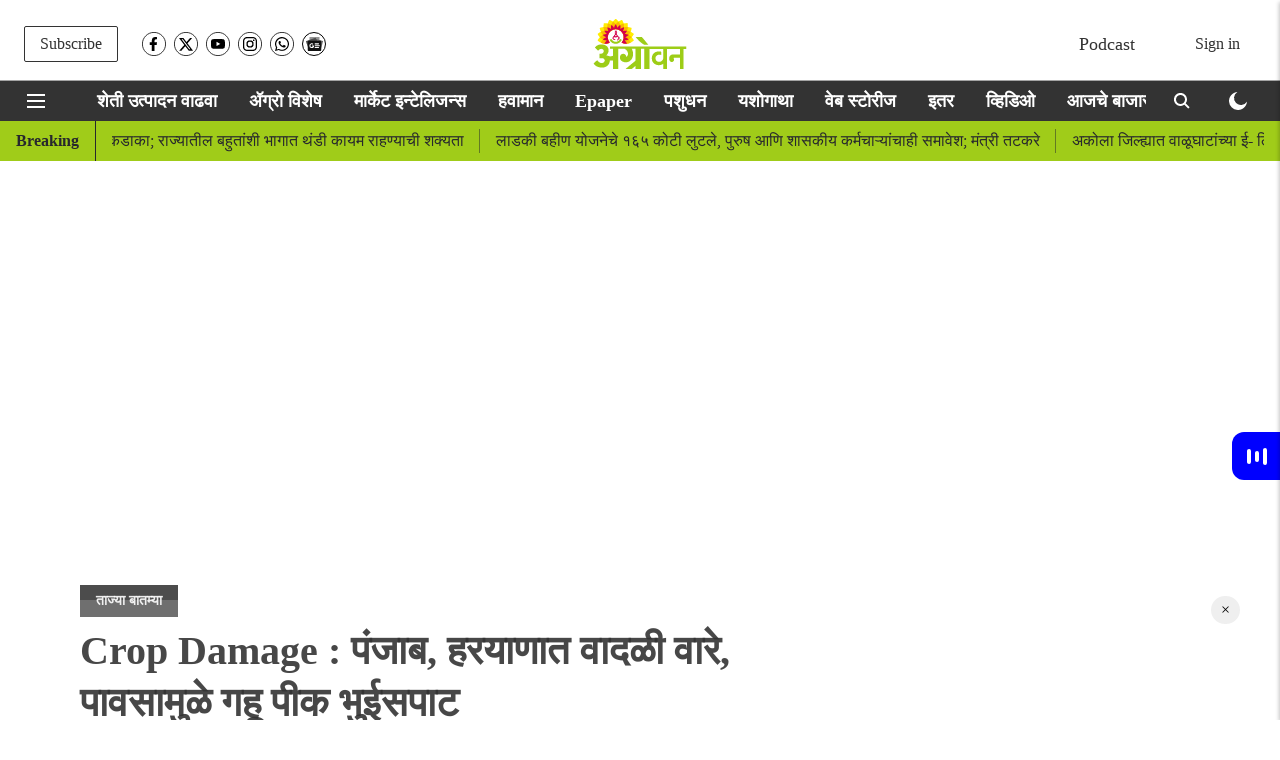

--- FILE ---
content_type: text/html; charset=utf-8
request_url: https://www.google.com/recaptcha/api2/aframe
body_size: 267
content:
<!DOCTYPE HTML><html><head><meta http-equiv="content-type" content="text/html; charset=UTF-8"></head><body><script nonce="Y__h6KraA2VhIaIlx1LWvQ">/** Anti-fraud and anti-abuse applications only. See google.com/recaptcha */ try{var clients={'sodar':'https://pagead2.googlesyndication.com/pagead/sodar?'};window.addEventListener("message",function(a){try{if(a.source===window.parent){var b=JSON.parse(a.data);var c=clients[b['id']];if(c){var d=document.createElement('img');d.src=c+b['params']+'&rc='+(localStorage.getItem("rc::a")?sessionStorage.getItem("rc::b"):"");window.document.body.appendChild(d);sessionStorage.setItem("rc::e",parseInt(sessionStorage.getItem("rc::e")||0)+1);localStorage.setItem("rc::h",'1765546861408');}}}catch(b){}});window.parent.postMessage("_grecaptcha_ready", "*");}catch(b){}</script></body></html>

--- FILE ---
content_type: text/javascript
request_url: https://asset.adgebra.in/inuxu/adgebra-video.js
body_size: 205
content:
function getScriptFromBackend(url) {
  // Create a new XMLHttpRequest object.
  var xhr = new XMLHttpRequest();

  // Set the request method and the URL.
  xhr.open("GET", url);

  // Asynchronously load the script.
  xhr.onload = function() {
    // Get the script content.
    var scriptContent = xhr.responseText;
    const object = JSON.parse(scriptContent);
	    // Create a new script tag and inject it into the page.
	    var scriptTag = document.createElement("script");
	    scriptTag.setAttribute("id",object.idAttribute);
	    //scriptTag.innerHTML = scriptContent.replace("<", "");
	    //document.head.appendChild(scriptTag);
	    scriptTag.innerHTML = object.body;
	    document.body.appendChild(scriptTag);
  };

  // Send the request.
  xhr.send();
}
try{
var url = (window.location != window.parent.location)
            ? document.referrer.split('/')[2]
            : document.location.host;
url = (url === undefined)?location.hostname: url;
console.log(window.location.host);
getScriptFromBackend("https://adgebra.co.in/adgebra-video/gettag/"+url);
}catch(e){
console.log(e);
}


--- FILE ---
content_type: application/javascript
request_url: https://ucdn.adgebra.co/player/mvp/dfp_scripts/agrowon.esakalcom_1716444781671.js
body_size: 88
content:
var ub_frame = window.frameElement;
  var div = document.createElement("div");
  div.id = "div-ub-agrowon.esakalcom_1716444781671";
  var final_ub_elem = ub_frame.parentNode.parentNode;
  final_ub_elem.parentNode.insertBefore(div, final_ub_elem);
  url = "https://cdn.unibotscdn.com/player/mvp/player.js";
  s1 = document.createElement("script");
  s1.src = url;
  s1.async = "async";
  s1.type = "text/javascript";
  window.parent.document.getElementsByTagName("head")[0].appendChild(s1);
  s1.onload = function () {
    console.log("loaded");
    window.parent.unibots = window.parent.unibots || { cmd: [] };
    window.parent.unibots.cmd.push(function () {
      window.parent.unibotsPlayer("agrowon.esakalcom_1716444781671");
    });
  };

--- FILE ---
content_type: application/javascript; charset=utf-8
request_url: https://fundingchoicesmessages.google.com/f/AGSKWxU7PjGI-p0qIHBQAeyt0JYY_UiJilyklPGkn_IZNhezPhajKf4QsfKqDGh51XFaTc2Td2u3qYI86fiV5Li5cEfEMpUDdH776RZW3Sx7As22jACebi-m-_Lu2wi5gZHUQ1dKBM2E_ofc9nNTxanw2BqHxyUHAmEQP0TD518j5vfCnTWB83snWcygIrKz/_-nav-ad..ads.core./AttractiveAdsCube.-468x60px.&adserv=
body_size: -1292
content:
window['b4ff303f-aa9e-4047-9dab-34ed1db34bf5'] = true;

--- FILE ---
content_type: application/javascript
request_url: https://fea.assettype.com/quintype-ace/assets/metypeFeedWidget-db063138d00585bf7220.js
body_size: -337
content:
"use strict";(self.webpackChunkquintype_ace=self.webpackChunkquintype_ace||[]).push([[8881],{9908:(e,u,c)=>{c.r(u),c.d(u,{default:()=>s});const s=c(27613).l5}}]);
//# sourceMappingURL=metypeFeedWidget-db063138d00585bf7220.js.map

--- FILE ---
content_type: text/plain;charset=UTF-8
request_url: https://adgebra.co.in/ocean/articles?url=agrowon.esakal.com
body_size: 6509
content:
{"oceanArticles":[{"url":"https://agrowon.esakal.com/agro-special/over-1-lakh-4-thousand-applications-filed-for-rabi-crop-insurance-abhi47?utm_source\u003dOcean\u0026utm_medium\u003dRS\u0026utm_campaign\u003dadgebra","imgurl":"https://media.assettype.com/agrowon/2025-12-03/k8gwn9o0/[base64].avif","title":"Rabi+Crop+Insurance%3A+%E0%A4%B0%E0%A4%AC%E0%A5%8D%E0%A4%AC%E0%A5%80+%E0%A4%AA%E0%A5%80%E0%A4%95%E0%A4%B5%E0%A4%BF%E0%A4%AE%E0%A5%8D%E0%A4%AF%E0%A4%BE%E0%A4%9A%E0%A5%87+%E0%A5%A7+%E0%A4%B2%E0%A4%BE%E0%A4%96+%E0%A5%AA+%E0%A4%B9%E0%A4%9C%E0%A4%BE%E0%A4%B0%E0%A4%BE%E0%A4%82%E0%A4%B5%E0%A4%B0+...","impressionTracker":"","clickTracker":"https://adgebra.co.in/clicktracker/article?articleUrl\u003dhttps%253A%252F%252Fagrowon.esakal.com%252Fagro-special%252Fover-1-lakh-4-thousand-applications-filed-for-rabi-crop-insurance-abhi47%253Futm_source%253DOcean%2526utm_medium%253DRS%2526utm_campaign%253Dadgebra"},{"url":"https://agrowon.esakal.com/video/maharashtra-maize-procurement-farmer-registration-started?utm_source\u003dOcean\u0026utm_medium\u003dRS\u0026utm_campaign\u003dadgebra","imgurl":"https://media.assettype.com/agrowon/2025-12-03/jil2avpi/8PM-Intelligence-2025-12-03T183107.466.jpg","title":"Maize+Rate%3A+%E0%A4%B0%E0%A4%BE%E0%A4%9C%E0%A5%8D%E0%A4%AF%E0%A4%BE%E0%A4%A4+%E0%A4%AE%E0%A4%95%E0%A4%BE+%E0%A4%96%E0%A4%B0%E0%A5%87%E0%A4%A6%E0%A5%80%E0%A4%B8%E0%A4%BE%E0%A4%A0%E0%A5%80+%E0%A4%B6%E0%A5%87%E0%A4%A4%E0%A4%95%E0%A4%B1%E0%A5%8D%E0%A4%AF%E0%A4%BE%E0%A4%82%E0%A4%9A%E0%A5%80+%E0%A4%A8%E0%A4%BE%E0%A4%B5+%E0%A4%A8%E0%A5%8B%E0%A4%82%E0%A4%A6%E0%A4%A3%E0%A5%80+...","impressionTracker":"","clickTracker":"https://adgebra.co.in/clicktracker/article?articleUrl\u003dhttps%253A%252F%252Fagrowon.esakal.com%252Fvideo%252Fmaharashtra-maize-procurement-farmer-registration-started%253Futm_source%253DOcean%2526utm_medium%253DRS%2526utm_campaign%253Dadgebra"},{"url":"https://agrowon.esakal.com/agro-special/dr-vilas-kharche-appointed-as-vice-chancellor-of-mahatma-phule-agricultural-university-rat16?utm_source\u003dOcean\u0026utm_medium\u003dRS\u0026utm_campaign\u003dadgebra","imgurl":"https://media.assettype.com/agrowon/2025-12-02/lnmdvb2x/Roshan-720-x-1280-px-1280-x-720-px-720-x-1280-px-1280-x-720-px-720-x-1280-px-720-x-1280-px-1280-x-720-px-720-x-1280-px-1280-x-720-px-1280-x-720-px-1280-x-720-px-1280-x-720-6.jpg","title":"MPKV+Vice+Chancellor%3A+%E0%A4%AE%E0%A4%B9%E0%A4%BE%E0%A4%A4%E0%A5%8D%E0%A4%AE%E0%A4%BE+%E0%A4%AB%E0%A5%81%E0%A4%B2%E0%A5%87+%E0%A4%95%E0%A5%83%E0%A4%B7%E0%A5%80+%E0%A4%B5%E0%A4%BF%E0%A4%A6%E0%A5%8D%E0%A4%AF%E0%A4%BE%E0%A4%AA%E0%A5%80%E0%A4%A0%E0%A4%BE%E0%A4%9A%E0%A5%8D%E0%A4%AF%E0%A4%BE+...","impressionTracker":"","clickTracker":"https://adgebra.co.in/clicktracker/article?articleUrl\u003dhttps%253A%252F%252Fagrowon.esakal.com%252Fagro-special%252Fdr-vilas-kharche-appointed-as-vice-chancellor-of-mahatma-phule-agricultural-university-rat16%253Futm_source%253DOcean%2526utm_medium%253DRS%2526utm_campaign%253Dadgebra"},{"url":"https://agrowon.esakal.com/agro-special/reconstruction-of-wells-with-excavated-soil-through-mnrega-abhi47?utm_source\u003dOcean\u0026utm_medium\u003dRS\u0026utm_campaign\u003dadgebra","imgurl":"https://media.assettype.com/agrowon/2025-11-26/cs8zc3qu/Roshan-720-x-1280-px-1280-x-720-px-720-x-1280-px-1280-x-720-px-720-x-1280-px-720-x-1280-px-1280-x-720-px-720-x-1280-px-1280-x-720-px-1280-x-720-px-1280-x-720-px-1280-x-720-10.jpg","title":"Well+Repair%3A+%E0%A4%96%E0%A4%B0%E0%A4%A1%E0%A4%B2%E0%A5%87%E0%A4%B2%E0%A5%8D%E0%A4%AF%E0%A4%BE+%E0%A4%9C%E0%A4%AE%E0%A4%BF%E0%A4%A8%E0%A5%80%E0%A4%B8%E0%A4%B9+%0A%E0%A4%B5%E0%A4%BF%E0%A4%B9%E0%A4%BF%E0%A4%B0%E0%A5%80%E0%A4%82%E0%A4%9A%E0%A5%80+%E0%A4%AE%E0%A4%A8%E0%A4%B0%E0%A5%87%E0%A4%97%E0%A4%BE%E0%A4%A4%E0%A5%82%E0%A4%A8+...","impressionTracker":"","clickTracker":"https://adgebra.co.in/clicktracker/article?articleUrl\u003dhttps%253A%252F%252Fagrowon.esakal.com%252Fagro-special%252Freconstruction-of-wells-with-excavated-soil-through-mnrega-abhi47%253Futm_source%253DOcean%2526utm_medium%253DRS%2526utm_campaign%253Dadgebra"},{"url":"https://agrowon.esakal.com/video/beed-sugarcane-protest-finally-withdrawn-after-one-month?utm_source\u003dOcean\u0026utm_medium\u003dRS\u0026utm_campaign\u003dadgebra","imgurl":"https://media.assettype.com/agrowon/2025-12-03/g8bv3as7/Agrowon-Thumbnails-50.jpg","title":"Sugarcane+FRP%3A+%E0%A4%AC%E0%A5%80%E0%A4%A1%E0%A4%AE%E0%A4%A7%E0%A5%8D%E0%A4%AF%E0%A5%87+%E0%A4%AE%E0%A4%B9%E0%A4%BF%E0%A4%A8%E0%A5%8D%E0%A4%AF%E0%A4%BE%E0%A4%AD%E0%A4%B0%E0%A4%BE%E0%A4%AA%E0%A4%BE%E0%A4%B8%E0%A5%82%E0%A4%A8+%E0%A4%B8%E0%A5%81%E0%A4%B0%E0%A5%82+%E0%A4%85%E0%A4%B8%E0%A4%B2%E0%A5%87%E0%A4%B2%E0%A5%87+%E0%A4%8A%E0%A4%B8+...","impressionTracker":"","clickTracker":"https://adgebra.co.in/clicktracker/article?articleUrl\u003dhttps%253A%252F%252Fagrowon.esakal.com%252Fvideo%252Fbeed-sugarcane-protest-finally-withdrawn-after-one-month%253Futm_source%253DOcean%2526utm_medium%253DRS%2526utm_campaign%253Dadgebra"},{"url":"https://agrowon.esakal.com/ampstories/web-stories/vaccines-not-available-government-hospitals-aak11?utm_source\u003dOcean\u0026utm_medium\u003dRS\u0026utm_campaign\u003dadgebra","imgurl":"https://media.assettype.com/agrowon/2025-11-01/vvnsc2rt/Vaccination-Aftercare.jpg","title":"Vaccines+In+Government+Hospitals+%3A+%27%E0%A4%B9%E0%A5%87%27+%E0%A4%B8%E0%A4%B0%E0%A5%8D%E0%A4%B5+%E0%A4%AA%E0%A4%BE%E0%A4%B2%E0%A4%95%E0%A4%BE%E0%A4%82%E0%A4%A8%E0%A4%BE+...","impressionTracker":"","clickTracker":"https://adgebra.co.in/clicktracker/article?articleUrl\u003dhttps%253A%252F%252Fagrowon.esakal.com%252Fampstories%252Fweb-stories%252Fvaccines-not-available-government-hospitals-aak11%253Futm_source%253DOcean%2526utm_medium%253DRS%2526utm_campaign%253Dadgebra"},{"url":"https://agrowon.esakal.com/agro-special/voting-in-enthusiasm-for-seven-municipal-councils-in-parbhani-two-in-hingoli-abhi47?utm_source\u003dOcean\u0026utm_medium\u003dRS\u0026utm_campaign\u003dadgebra","imgurl":"https://media.assettype.com/agrowon/2025-12-03/7yasg064/Agriculture-58.jpg","title":"Local+Body+Elections%3A+%E0%A4%AA%E0%A4%B0%E0%A4%AD%E0%A4%A3%E0%A5%80%E0%A4%A4+%E0%A4%B8%E0%A4%BE%E0%A4%A4%2C+%E0%A4%B9%E0%A4%BF%E0%A4%82%E0%A4%97%E0%A5%8B%E0%A4%B2%E0%A5%80%E0%A4%A4+%E0%A4%A6%E0%A5%8B%E0%A4%A8+%E0%A4%A8%E0%A4%97%E0%A4%B0+...","impressionTracker":"","clickTracker":"https://adgebra.co.in/clicktracker/article?articleUrl\u003dhttps%253A%252F%252Fagrowon.esakal.com%252Fagro-special%252Fvoting-in-enthusiasm-for-seven-municipal-councils-in-parbhani-two-in-hingoli-abhi47%253Futm_source%253DOcean%2526utm_medium%253DRS%2526utm_campaign%253Dadgebra"},{"url":"https://agrowon.esakal.com/agro-special/get-high-yields-with-less-water-less-cost-with-micro-irrigation-ssp-25?utm_source\u003dOcean\u0026utm_medium\u003dRS\u0026utm_campaign\u003dadgebra","imgurl":"https://media.assettype.com/agrowon/2025-12-03/g8zrn3mg/micro-irrigation.jpg","title":"Micro+Irrigation%3A+%E0%A4%B8%E0%A5%82%E0%A4%95%E0%A5%8D%E0%A4%B7%E0%A5%8D%E0%A4%AE+%E0%A4%B8%E0%A4%BF%E0%A4%82%E0%A4%9A%E0%A4%A8%E0%A4%BE%E0%A4%9A%E0%A5%8D%E0%A4%AF%E0%A4%BE+%E0%A4%AE%E0%A4%A6%E0%A4%A4%E0%A5%80%E0%A4%A8%E0%A5%87+%E0%A4%AE%E0%A4%BF%E0%A4%B3%E0%A4%B5%E0%A4%BE+%E0%A4%95%E0%A4%AE%E0%A5%80+%E0%A4%AA%E0%A4%BE%E0%A4%A3%E0%A5%80%2C+...","impressionTracker":"","clickTracker":"https://adgebra.co.in/clicktracker/article?articleUrl\u003dhttps%253A%252F%252Fagrowon.esakal.com%252Fagro-special%252Fget-high-yields-with-less-water-less-cost-with-micro-irrigation-ssp-25%253Futm_source%253DOcean%2526utm_medium%253DRS%2526utm_campaign%253Dadgebra"},{"url":"https://agrowon.esakal.com/agro-special/the-tribal-villages-of-panvel-are-blooming-with-mango-orchards-abhi47?utm_source\u003dOcean\u0026utm_medium\u003dRS\u0026utm_campaign\u003dadgebra","imgurl":"https://media.assettype.com/agrowon/2025-12-03/l6cnc78y/Agriculture-57.jpg","title":"Mango+Orchars%3A+%E0%A4%AA%E0%A4%A8%E0%A4%B5%E0%A5%87%E0%A4%B2%E0%A4%9A%E0%A5%87+%E0%A4%86%E0%A4%A6%E0%A4%BF%E0%A4%B5%E0%A4%BE%E0%A4%B8%E0%A5%80+%E0%A4%AA%E0%A4%BE%E0%A4%A1%E0%A5%87+%E0%A4%86%E0%A4%82%E0%A4%AC%E0%A4%BE+%E0%A4%AC%E0%A4%BE%E0%A4%97%E0%A4%BE%E0%A4%82%E0%A4%A8%E0%A5%80+%E0%A4%AB%E0%A5%81%E0%A4%B2%E0%A4%B2%E0%A5%87%21","impressionTracker":"","clickTracker":"https://adgebra.co.in/clicktracker/article?articleUrl\u003dhttps%253A%252F%252Fagrowon.esakal.com%252Fagro-special%252Fthe-tribal-villages-of-panvel-are-blooming-with-mango-orchards-abhi47%253Futm_source%253DOcean%2526utm_medium%253DRS%2526utm_campaign%253Dadgebra"},{"url":"https://agrowon.esakal.com/agro-special/registration-of-farmers-for-grape-export-begins-in-sangli-abhi47?utm_source\u003dOcean\u0026utm_medium\u003dRS\u0026utm_campaign\u003dadgebra","imgurl":"https://media.assettype.com/agrowon/2025-12-03/n0e7yb7w/Agriculture-52.jpg","title":"Grape+Farming+Registration%3A+%E0%A4%A6%E0%A5%8D%E0%A4%B0%E0%A4%BE%E0%A4%95%E0%A5%8D%E0%A4%B7+%E0%A4%A8%E0%A4%BF%E0%A4%B0%E0%A5%8D%E0%A4%AF%E0%A4%BE%E0%A4%A4%E0%A5%80%E0%A4%B8%E0%A4%BE%E0%A4%A0%E0%A5%80%E0%A4%9A%E0%A5%8D%E0%A4%AF%E0%A4%BE+%E0%A4%B6%E0%A5%87%E0%A4%A4%E0%A4%95%E0%A4%B0%E0%A5%80+...","impressionTracker":"","clickTracker":"https://adgebra.co.in/clicktracker/article?articleUrl\u003dhttps%253A%252F%252Fagrowon.esakal.com%252Fagro-special%252Fregistration-of-farmers-for-grape-export-begins-in-sangli-abhi47%253Futm_source%253DOcean%2526utm_medium%253DRS%2526utm_campaign%253Dadgebra"},{"url":"https://agrowon.esakal.com/agro-special/soybean-procurement-from-47-farmers-at-just-two-centers-abhi47?utm_source\u003dOcean\u0026utm_medium\u003dRS\u0026utm_campaign\u003dadgebra","imgurl":"https://media.assettype.com/agrowon/2025-12-03/owarh9w4/agrowon2025-11-26dj8rbpg6Untitled-720-x-1280-px-1280-x-720-px-720-x-1280-px-1200-x-675-px-1280-x-720-px-2025-11-26T180057.040.avif","title":"Soybean+Procurement%3A+%E0%A4%AB%E0%A4%95%E0%A5%8D%E0%A4%A4+%E0%A4%A6%E0%A5%8B%E0%A4%A8+%E0%A4%95%E0%A5%87%E0%A4%82%E0%A4%A6%E0%A5%8D%E0%A4%B0%E0%A4%BE%E0%A4%82%E0%A4%B5%E0%A4%B0+%E0%A5%AA%E0%A5%AD+%E0%A4%B6%E0%A5%87%E0%A4%A4%E0%A4%95%E0%A4%B1%E0%A5%8D%E0%A4%AF%E0%A4%BE%E0%A4%82%E0%A4%95%E0%A4%A1%E0%A5%82%E0%A4%A8+...","impressionTracker":"","clickTracker":"https://adgebra.co.in/clicktracker/article?articleUrl\u003dhttps%253A%252F%252Fagrowon.esakal.com%252Fagro-special%252Fsoybean-procurement-from-47-farmers-at-just-two-centers-abhi47%253Futm_source%253DOcean%2526utm_medium%253DRS%2526utm_campaign%253Dadgebra"},{"url":"https://agrowon.esakal.com/agro-special/participate-in-rabi-crop-competition-datta-kumar-abhi47?utm_source\u003dOcean\u0026utm_medium\u003dRS\u0026utm_campaign\u003dadgebra","imgurl":"https://media.assettype.com/agrowon/2025-12-03/bvytay9t/Agriculture-60.jpg","title":"Rabi+Crop+Competition%3A+%E0%A4%B0%E0%A4%AC%E0%A5%8D%E0%A4%AC%E0%A5%80%E0%A4%A4%E0%A5%80%E0%A4%B2+%E0%A4%AA%E0%A5%80%E0%A4%95+%E0%A4%B8%E0%A5%8D%E0%A4%AA%E0%A4%B0%E0%A5%8D%E0%A4%A7%E0%A5%87%E0%A4%A4+%E0%A4%B8%E0%A4%B9%E0%A4%AD%E0%A4%BE%E0%A4%97+%E0%A4%98%E0%A5%8D%E0%A4%AF%E0%A4%BE%E0%A4%B5%E0%A4%BE%3B+...","impressionTracker":"","clickTracker":"https://adgebra.co.in/clicktracker/article?articleUrl\u003dhttps%253A%252F%252Fagrowon.esakal.com%252Fagro-special%252Fparticipate-in-rabi-crop-competition-datta-kumar-abhi47%253Futm_source%253DOcean%2526utm_medium%253DRS%2526utm_campaign%253Dadgebra"},{"url":"https://agrowon.esakal.com/video/cm-fadanavis-assures-definite-farm-loan-waiver-for-farmers?utm_source\u003dOcean\u0026utm_medium\u003dRS\u0026utm_campaign\u003dadgebra","imgurl":"https://media.assettype.com/agrowon/2025-12-02/yx95pkip/The-Agrowon-Show-31-March-2025-12-02T175636.106.jpg","title":"Farmer+Loan+Waiver%3A+%E0%A4%B6%E0%A5%87%E0%A4%A4%E0%A4%95%E0%A4%B1%E0%A5%8D%E0%A4%AF%E0%A4%BE%E0%A4%82%E0%A4%9A%E0%A5%80+%E0%A4%95%E0%A4%B0%E0%A5%8D%E0%A4%9C%E0%A4%AE%E0%A4%BE%E0%A4%AB%E0%A5%80+%E0%A4%A8%E0%A4%BF%E0%A4%B6%E0%A5%8D%E0%A4%9A%E0%A4%BF%E0%A4%A4+%E0%A4%95%E0%A4%B0%E0%A4%A3%E0%A4%BE%E0%A4%B0%3B+...","impressionTracker":"","clickTracker":"https://adgebra.co.in/clicktracker/article?articleUrl\u003dhttps%253A%252F%252Fagrowon.esakal.com%252Fvideo%252Fcm-fadanavis-assures-definite-farm-loan-waiver-for-farmers%253Futm_source%253DOcean%2526utm_medium%253DRS%2526utm_campaign%253Dadgebra"},{"url":"https://agrowon.esakal.com/agro-special/record-sowing-of-gram-sowing-continues-abhi47?utm_source\u003dOcean\u0026utm_medium\u003dRS\u0026utm_campaign\u003dadgebra","imgurl":"https://media.assettype.com/agrowon/2025-12-02/gau6i53b/agrowon2025-11-25h2pusu89agrowon2025-08-297o3vlsdqUntitled-720-x-1280-px-1280-x-720-px-720-x-1280-px-1200-x-675-px-1280-x-720-px-2025-08-29T182759.152.avif","title":"Chana+Sowing%3A+%E0%A4%B9%E0%A4%B0%E0%A4%AD%E0%A4%B1%E0%A5%8D%E0%A4%AF%E0%A4%BE%E0%A4%9A%E0%A4%BE+%E0%A4%B5%E0%A4%BF%E0%A4%95%E0%A5%8D%E0%A4%B0%E0%A4%AE%E0%A5%80+%E0%A4%AA%E0%A5%87%E0%A4%B0%E0%A4%BE%3B+%E0%A4%AA%E0%A5%87%E0%A4%B0%E0%A4%A3%E0%A5%80+%E0%A4%B8%E0%A5%81%E0%A4%B0%E0%A5%82%E0%A4%9A","impressionTracker":"","clickTracker":"https://adgebra.co.in/clicktracker/article?articleUrl\u003dhttps%253A%252F%252Fagrowon.esakal.com%252Fagro-special%252Frecord-sowing-of-gram-sowing-continues-abhi47%253Futm_source%253DOcean%2526utm_medium%253DRS%2526utm_campaign%253Dadgebra"},{"url":"https://agrowon.esakal.com/agro-special/vipassana-is-not-to-be-explained-it-is-to-be-experienced-my-journey-within-sai29?utm_source\u003dOcean\u0026utm_medium\u003dRS\u0026utm_campaign\u003dadgebra","imgurl":"https://media.assettype.com/agrowon/2025-12-03/8up3w3nh/Untitled-720-x-1280-px-1280-x-720-px-720-x-1280-px-1200-x-675-px-1280-x-720-px-2025-12-03T131559.377.jpg","title":"Mental+Wellness%3A+%E0%A4%AE%E0%A4%BE%E0%A4%9D%E0%A5%80+%E0%A4%AC%E0%A4%95%E0%A5%87%E0%A4%9F+%E0%A4%B2%E0%A4%BF%E0%A4%B8%E0%A5%8D%E0%A4%9F","impressionTracker":"","clickTracker":"https://adgebra.co.in/clicktracker/article?articleUrl\u003dhttps%253A%252F%252Fagrowon.esakal.com%252Fagro-special%252Fvipassana-is-not-to-be-explained-it-is-to-be-experienced-my-journey-within-sai29%253Futm_source%253DOcean%2526utm_medium%253DRS%2526utm_campaign%253Dadgebra"},{"url":"https://agrowon.esakal.com/agro-special/late-rains-hit-igatpuri-paddy-harvest-speeds-up-amid-pest-threats-sai29?utm_source\u003dOcean\u0026utm_medium\u003dRS\u0026utm_campaign\u003dadgebra","imgurl":"https://media.assettype.com/agrowon/2025-12-02/vzzagff3/Untitled-720-x-1280-px-1280-x-720-px-720-x-1280-px-1200-x-675-px-1280-x-720-px-2025-12-02T165723.147.jpg","title":"Paddy+Harvest%3A+%E0%A4%87%E0%A4%97%E0%A4%A4%E0%A4%AA%E0%A5%81%E0%A4%B0%E0%A5%80%E0%A4%A4+%E0%A4%AD%E0%A4%BE%E0%A4%A4+%E0%A4%B8%E0%A5%8B%E0%A4%82%E0%A4%97%E0%A4%A3%E0%A5%80+%E0%A4%85%E0%A4%82%E0%A4%A4%E0%A4%BF%E0%A4%AE+%E0%A4%9F%E0%A4%AA%E0%A5%8D%E0%A4%AA%E0%A5%8D%E0%A4%AF%E0%A4%BE%E0%A4%A4","impressionTracker":"","clickTracker":"https://adgebra.co.in/clicktracker/article?articleUrl\u003dhttps%253A%252F%252Fagrowon.esakal.com%252Fagro-special%252Flate-rains-hit-igatpuri-paddy-harvest-speeds-up-amid-pest-threats-sai29%253Futm_source%253DOcean%2526utm_medium%253DRS%2526utm_campaign%253Dadgebra"},{"url":"https://agrowon.esakal.com/sampadkiya/key-agriculture-schemes-halted-as-funds-diverted-to-ladki-bahin-programme-sai29?utm_source\u003dOcean\u0026utm_medium\u003dRS\u0026utm_campaign\u003dadgebra","imgurl":"https://media.assettype.com/agrowon/2025-12-02/sp4ro2or/[base64].avif","title":"Ladki+Bahin+Yojana%3A+%E0%A4%A8%E0%A4%BF%E0%A4%A7%E0%A5%80%E0%A4%9A%E0%A4%BE+%E0%A4%A6%E0%A5%81%E0%A4%B7%E0%A5%8D%E0%A4%95%E0%A4%BE%E0%A4%B3%E0%A4%9A+%E2%80%98%E0%A4%B8%E0%A4%82%E0%A4%B6%E0%A5%8B%E0%A4%A7%E0%A4%A8%E0%A4%BE%E2%80%99%E0%A4%9A%E0%A4%BE+%E0%A4%B5%E0%A4%BF%E0%A4%B7%E0%A4%AF","impressionTracker":"","clickTracker":"https://adgebra.co.in/clicktracker/article?articleUrl\u003dhttps%253A%252F%252Fagrowon.esakal.com%252Fsampadkiya%252Fkey-agriculture-schemes-halted-as-funds-diverted-to-ladki-bahin-programme-sai29%253Futm_source%253DOcean%2526utm_medium%253DRS%2526utm_campaign%253Dadgebra"},{"url":"https://agrowon.esakal.com/agro-special/eknath-shinde-reaction-on-mla-santosh-bangar-and-sanjay-gaikwad-controversy-ddb79?utm_source\u003dOcean\u0026utm_medium\u003dRS\u0026utm_campaign\u003dadgebra","imgurl":"https://media.assettype.com/agrowon/2025-12-03/2xtf620w/Copy-of-Copy-of-Roshan-720-x-1280-px-1280-x-720-px-720-x-1280-px-1280-x-720-px-720-x-1280-px-720-x-1280-px-1280-x-720-px-720-x-1280-px-1280-x-720-px-1280-x-720-px-1280-2025-12-03T141014.950.jpg","title":"Eknath+Shinde%3A+%27%E0%A4%85%E0%A4%B0%E0%A5%87....%E0%A4%95%E0%A4%B8%E0%A4%82+%E0%A4%B5%E0%A4%BE%E0%A4%97%E0%A4%B2%E0%A4%82+%E0%A4%AA%E0%A4%BE%E0%A4%B9%E0%A4%BF%E0%A4%9C%E0%A4%82%21%27+%E0%A4%8F%E0%A4%95%E0%A4%A8%E0%A4%BE%E0%A4%A5+%E0%A4%B6%E0%A4%BF%E0%A4%82%E0%A4%A6%E0%A5%87%E0%A4%82%E0%A4%A8%E0%A5%80+...","impressionTracker":"","clickTracker":"https://adgebra.co.in/clicktracker/article?articleUrl\u003dhttps%253A%252F%252Fagrowon.esakal.com%252Fagro-special%252Feknath-shinde-reaction-on-mla-santosh-bangar-and-sanjay-gaikwad-controversy-ddb79%253Futm_source%253DOcean%2526utm_medium%253DRS%2526utm_campaign%253Dadgebra"},{"url":"https://agrowon.esakal.com/weather-news/cold-wave-hits-central-maharashtra-yellow-alert-issued-rat16?utm_source\u003dOcean\u0026utm_medium\u003dRS\u0026utm_campaign\u003dadgebra","imgurl":"https://media.assettype.com/agrowon/2025-11-24/8k87wgw0/Roshan-720-x-1280-px-1280-x-720-px-720-x-1280-px-1280-x-720-px-720-x-1280-px-720-x-1280-px-1280-x-720-px-720-x-1280-px-1280-x-720-px-1280-x-720-px-1280-x-720-px-1280-x-720-6.jpg","title":"Maharashtra+Weather%3A+%E0%A4%A2%E0%A4%97%E0%A4%BE%E0%A4%B3+%E0%A4%B9%E0%A4%B5%E0%A4%BE%E0%A4%AE%E0%A4%BE%E0%A4%A8%E0%A4%BE%E0%A4%B8%E0%A4%B9+%E0%A4%B9%E0%A5%81%E0%A4%A1%E0%A4%B9%E0%A5%81%E0%A4%A1%E0%A5%80+%E0%A4%95%E0%A4%BE%E0%A4%AF%E0%A4%AE+%E0%A4%B0%E0%A4%BE%E0%A4%B9%E0%A4%A3%E0%A5%8D%E0%A4%AF%E0%A4%BE%E0%A4%9A%E0%A4%BE+...","impressionTracker":"","clickTracker":"https://adgebra.co.in/clicktracker/article?articleUrl\u003dhttps%253A%252F%252Fagrowon.esakal.com%252Fweather-news%252Fcold-wave-hits-central-maharashtra-yellow-alert-issued-rat16%253Futm_source%253DOcean%2526utm_medium%253DRS%2526utm_campaign%253Dadgebra"},{"url":"https://agrowon.esakal.com/techno-wan/cotton-stalk-mulching-a-natural-booster-for-soil-carbon-and-nutrients-sai29?utm_source\u003dOcean\u0026utm_medium\u003dRS\u0026utm_campaign\u003dadgebra","imgurl":"https://media.assettype.com/agrowon/2025-12-03/4x9y1wk9/Untitled-720-x-1280-px-1280-x-720-px-720-x-1280-px-1200-x-675-px-1280-x-720-px-2025-12-03T134229.799.jpg","title":"Cotton+Mulching%3A+%E0%A4%95%E0%A4%BE%E0%A4%AA%E0%A5%82%E0%A4%B8+%E0%A4%AA%E0%A4%B1%E0%A5%8D%E0%A4%B9%E0%A4%BE%E0%A4%9F%E0%A5%80%E0%A4%AA%E0%A4%BE%E0%A4%B8%E0%A5%82%E0%A4%A8+%E0%A4%96%E0%A4%A4%E0%A4%A8%E0%A4%BF%E0%A4%B0%E0%A5%8D%E0%A4%AE%E0%A4%BF%E0%A4%A4%E0%A5%80%2C+%E0%A4%AE%E0%A5%82%E0%A4%B2%E0%A5%8D%E0%A4%AF%E0%A4%B5%E0%A4%B0%E0%A5%8D%E0%A4%A7%E0%A4%A8","impressionTracker":"","clickTracker":"https://adgebra.co.in/clicktracker/article?articleUrl\u003dhttps%253A%252F%252Fagrowon.esakal.com%252Ftechno-wan%252Fcotton-stalk-mulching-a-natural-booster-for-soil-carbon-and-nutrients-sai29%253Futm_source%253DOcean%2526utm_medium%253DRS%2526utm_campaign%253Dadgebra"},{"url":"https://agrowon.esakal.com/agro-special/socialist-thinker-pannalal-surana-passes-away-at-93?utm_source\u003dOcean\u0026utm_medium\u003dRS\u0026utm_campaign\u003dadgebra","imgurl":"https://media.assettype.com/agrowon/2025-12-03/odm96f2j/Copy-of-Copy-of-Roshan-720-x-1280-px-1280-x-720-px-720-x-1280-px-1280-x-720-px-720-x-1280-px-720-x-1280-px-1280-x-720-px-720-x-1280-px-1280-x-720-px-1280-x-720-px-1280-x-720-36.jpg","title":"Pannalal+Surana+%3A+%E0%A4%9C%E0%A5%8D%E0%A4%AF%E0%A5%87%E0%A4%B7%E0%A5%8D%E0%A4%A0+%E0%A4%B8%E0%A4%AE%E0%A4%BE%E0%A4%9C%E0%A4%B5%E0%A4%BE%E0%A4%A6%E0%A5%80+%E0%A4%B5%E0%A4%BF%E0%A4%9A%E0%A4%BE%E0%A4%B0%E0%A4%B5%E0%A4%82%E0%A4%A4+%E0%A4%AA%E0%A4%A8%E0%A5%8D%E0%A4%A8%E0%A4%BE%E0%A4%B2%E0%A4%BE%E0%A4%B2+%E0%A4%B8%E0%A5%81%E0%A4%B0%E0%A4%BE%E0%A4%A3%E0%A4%BE+...","impressionTracker":"","clickTracker":"https://adgebra.co.in/clicktracker/article?articleUrl\u003dhttps%253A%252F%252Fagrowon.esakal.com%252Fagro-special%252Fsocialist-thinker-pannalal-surana-passes-away-at-93%253Futm_source%253DOcean%2526utm_medium%253DRS%2526utm_campaign%253Dadgebra"},{"url":"https://agrowon.esakal.com/agro-special/orchards-are-proving-fruitful-for-farmers-abhi47?utm_source\u003dOcean\u0026utm_medium\u003dRS\u0026utm_campaign\u003dadgebra","imgurl":"https://media.assettype.com/agrowon/2025-12-03/k40zzkog/Agriculture-47.jpg","title":"Fruit+Farming%3A+%E0%A4%AB%E0%A4%B3%E0%A4%AC%E0%A4%BE%E0%A4%97%E0%A4%BE+%E0%A4%A0%E0%A4%B0%E0%A4%A4%E0%A4%BE%E0%A4%B9%E0%A5%87%E0%A4%A4+%E0%A4%B6%E0%A5%87%E0%A4%A4%E0%A4%95%E0%A4%B1%E0%A5%8D%E0%A4%AF%E0%A4%BE%E0%A4%82%E0%A4%B8%E0%A4%BE%E0%A4%A0%E0%A5%80+%E0%A4%AB%E0%A4%B2%E0%A4%A6%E0%A4%BE%E0%A4%AF%E0%A5%80","impressionTracker":"","clickTracker":"https://adgebra.co.in/clicktracker/article?articleUrl\u003dhttps%253A%252F%252Fagrowon.esakal.com%252Fagro-special%252Forchards-are-proving-fruitful-for-farmers-abhi47%253Futm_source%253DOcean%2526utm_medium%253DRS%2526utm_campaign%253Dadgebra"},{"url":"https://agrowon.esakal.com/agro-special/ink-bollworm-hits-cotton-yield-low-market-rates-add-to-farmers-woes-in-khandesh-abhi47?utm_source\u003dOcean\u0026utm_medium\u003dRS\u0026utm_campaign\u003dadgebra","imgurl":"https://media.assettype.com/agrowon/2025-11-20/89o2j6ij/cotton-procurement.jpg","title":"Cotton+Market%3A+%E0%A4%95%E0%A4%BE%E0%A4%AA%E0%A4%B8%E0%A4%BE%E0%A4%A8%E0%A5%87+%E0%A4%95%E0%A5%87%E0%A4%B2%E0%A4%BE+%E0%A4%85%E0%A4%AA%E0%A5%87%E0%A4%95%E0%A5%8D%E0%A4%B7%E0%A4%BE%E0%A4%AD%E0%A4%82%E0%A4%97%3B+%E0%A4%95%E0%A4%AE%E0%A5%80+%E0%A4%A6%E0%A4%B0%2C+%E0%A4%A8%E0%A5%81%E0%A4%95%E0%A4%B8%E0%A4%BE%E0%A4%A8%E0%A5%80%E0%A4%9A%E0%A4%BE+...","impressionTracker":"","clickTracker":"https://adgebra.co.in/clicktracker/article?articleUrl\u003dhttps%253A%252F%252Fagrowon.esakal.com%252Fagro-special%252Fink-bollworm-hits-cotton-yield-low-market-rates-add-to-farmers-woes-in-khandesh-abhi47%253Futm_source%253DOcean%2526utm_medium%253DRS%2526utm_campaign%253Dadgebra"},{"url":"https://agrowon.esakal.com/agro-special/farmers-struggle-as-coriander-prices-collapse-rat16?utm_source\u003dOcean\u0026utm_medium\u003dRS\u0026utm_campaign\u003dadgebra","imgurl":"https://media.assettype.com/agrowon/2025-11-10/gkhfux0b/Roshan-720-x-1280-px-1280-x-720-px-720-x-1280-px-1280-x-720-px-720-x-1280-px-720-x-1280-px-1280-x-720-px-720-x-1280-px-1280-x-720-px-1280-x-720-px-1280-x-720-px-1280-x-720-5.jpg","title":"Coriander+Price%3A+%E0%A4%95%E0%A5%8B%E0%A4%A5%E0%A4%BF%E0%A4%82%E0%A4%AC%E0%A4%BF%E0%A4%B0%E0%A5%80%E0%A4%9A%E0%A5%8D%E0%A4%AF%E0%A4%BE+%E0%A4%A6%E0%A4%B0%E0%A4%BE%E0%A4%A4+%E0%A4%98%E0%A4%B8%E0%A4%B0%E0%A4%A3","impressionTracker":"","clickTracker":"https://adgebra.co.in/clicktracker/article?articleUrl\u003dhttps%253A%252F%252Fagrowon.esakal.com%252Fagro-special%252Ffarmers-struggle-as-coriander-prices-collapse-rat16%253Futm_source%253DOcean%2526utm_medium%253DRS%2526utm_campaign%253Dadgebra"},{"url":"https://agrowon.esakal.com/agro-special/unseasonal-rain-damages-cotton-soybean-complex-app-process-adds-to-farmers-woes-sai29?utm_source\u003dOcean\u0026utm_medium\u003dRS\u0026utm_campaign\u003dadgebra","imgurl":"https://media.assettype.com/agrowon/2025-12-03/8lyas6t9/agrowon2025-10-11gbrwzuegUntitled-720-x-1280-px-1280-x-720-px-720-x-1280-px-1200-x-675-px-1280-x-720-px-2025-10-11T160318.404.avif","title":"Kapas+Kisan+App%3A+%E0%A4%95%E0%A5%8D%E0%A4%B2%E0%A4%BF%E0%A4%B7%E0%A5%8D%E0%A4%9F+%E2%80%98%E0%A4%95%E0%A4%AA%E0%A4%BE%E0%A4%B8+%E0%A4%95%E0%A4%BF%E0%A4%B8%E0%A4%BE%E0%A4%A8+%E0%A4%85%E2%80%8D%E0%A5%85%E0%A4%AA%E2%80%99%3B+%E0%A4%B6%E0%A5%87%E0%A4%A4%E0%A4%95%E0%A4%B1%E0%A5%8D%E0%A4%AF%E0%A4%BE%E0%A4%82%E0%A4%9A%E0%A5%8D%E0%A4%AF%E0%A4%BE+...","impressionTracker":"","clickTracker":"https://adgebra.co.in/clicktracker/article?articleUrl\u003dhttps%253A%252F%252Fagrowon.esakal.com%252Fagro-special%252Funseasonal-rain-damages-cotton-soybean-complex-app-process-adds-to-farmers-woes-sai29%253Futm_source%253DOcean%2526utm_medium%253DRS%2526utm_campaign%253Dadgebra"},{"url":"https://agrowon.esakal.com/video/why-temperature-and-humidity-are-important-in-storage?utm_source\u003dOcean\u0026utm_medium\u003dRS\u0026utm_campaign\u003dadgebra","imgurl":"https://media.assettype.com/agrowon/2025-12-03/s8581y2k/Agrowon-Thumbnails-2025-12-03T121936.517.jpg","title":"Agriculture+Storage%3A+%E0%A4%B8%E0%A4%BE%E0%A4%A0%E0%A4%B5%E0%A4%A3%E0%A5%81%E0%A4%95%E0%A5%80%E0%A4%A4+%E0%A4%A4%E0%A4%BE%E0%A4%AA%E0%A4%AE%E0%A4%BE%E0%A4%A8+%E0%A4%86%E0%A4%A3%E0%A4%BF+%E0%A4%86%E0%A4%B0%E0%A5%8D%E0%A4%A6%E0%A5%8D%E0%A4%B0%E0%A4%A4%E0%A4%BE+%E0%A4%95%E0%A4%BE+...","impressionTracker":"","clickTracker":"https://adgebra.co.in/clicktracker/article?articleUrl\u003dhttps%253A%252F%252Fagrowon.esakal.com%252Fvideo%252Fwhy-temperature-and-humidity-are-important-in-storage%253Futm_source%253DOcean%2526utm_medium%253DRS%2526utm_campaign%253Dadgebra"},{"url":"https://agrowon.esakal.com/ampstories/agro-special/how-to-control-lavhala-weed-effectively-ssp-25?utm_source\u003dOcean\u0026utm_medium\u003dRS\u0026utm_campaign\u003dadgebra","imgurl":"https://media.assettype.com/agrowon/2025-12-02/40evw1qo/Lavhala-Weed-Control.jpg","title":"Weed+Control%3A+%E0%A4%B2%E0%A4%B5%E0%A5%8D%E0%A4%B9%E0%A4%BE%E0%A4%B3%E0%A4%BE+%E0%A4%A4%E0%A4%A3+%E0%A4%A8%E0%A4%BF%E0%A4%AF%E0%A4%82%E0%A4%A4%E0%A5%8D%E0%A4%B0%E0%A4%A3%E0%A4%BE%E0%A4%9A%E0%A5%87+%E0%A4%95%E0%A4%AE%E0%A5%80+%E0%A4%96%E0%A4%B0%E0%A5%8D%E0%A4%9A%E0%A4%BE%E0%A4%A4+%E0%A5%AA+%E0%A4%AA%E0%A5%8D%E0%A4%B0%E0%A4%AD%E0%A4%BE%E0%A4%B5%E0%A5%80+...","impressionTracker":"","clickTracker":"https://adgebra.co.in/clicktracker/article?articleUrl\u003dhttps%253A%252F%252Fagrowon.esakal.com%252Fampstories%252Fagro-special%252Fhow-to-control-lavhala-weed-effectively-ssp-25%253Futm_source%253DOcean%2526utm_medium%253DRS%2526utm_campaign%253Dadgebra"},{"url":"https://agrowon.esakal.com/video/is-soybean-price-low-in-madhya-pradesh?utm_source\u003dOcean\u0026utm_medium\u003dRS\u0026utm_campaign\u003dadgebra","imgurl":"https://media.assettype.com/agrowon/2025-12-03/s2zr4ap1/8PM-Intelligence-2025-12-02T185242.713.jpg","title":"Soybean+Rate%3A+%E0%A4%AE%E0%A4%A7%E0%A5%8D%E0%A4%AF+%E0%A4%AA%E0%A5%8D%E0%A4%B0%E0%A4%A6%E0%A5%87%E0%A4%B6%E0%A4%BE%E0%A4%A4+%E0%A4%B8%E0%A5%8B%E0%A4%AF%E0%A4%BE%E0%A4%AC%E0%A5%80%E0%A4%A8%E0%A4%9A%E0%A4%BE+%E0%A4%AD%E0%A4%BE%E0%A4%B5+%E0%A4%95%E0%A4%AE%E0%A5%80+%E0%A4%86%E0%A4%B9%E0%A5%87%3F","impressionTracker":"","clickTracker":"https://adgebra.co.in/clicktracker/article?articleUrl\u003dhttps%253A%252F%252Fagrowon.esakal.com%252Fvideo%252Fis-soybean-price-low-in-madhya-pradesh%253Futm_source%253DOcean%2526utm_medium%253DRS%2526utm_campaign%253Dadgebra"},{"url":"https://agrowon.esakal.com/agro-special/cci-cotton-procurement-center-inaugurated-at-malegaon-by-minister-dada-bhuse-sai29?utm_source\u003dOcean\u0026utm_medium\u003dRS\u0026utm_campaign\u003dadgebra","imgurl":"https://media.assettype.com/agrowon/2025-12-03/q6diz6ex/agrowon2025-08-2841nmpbeiRoshan-720-x-1280-px-1280-x-720-px-720-x-1280-px-1280-x-720-px-720-x-1280-px-720-x-1280-px-1280-x-720-px-720-x-1280-px-1280-x-720-px-1280-x-720-px-1280-x-720-px-1280-x-720-7.avif","title":"Cotton+Procurement%3A+%E2%80%98%E0%A4%B8%E0%A5%80%E0%A4%B8%E0%A5%80%E0%A4%86%E0%A4%AF%E2%80%99%E0%A4%A4%E0%A4%B0%E0%A5%8D%E0%A4%AB%E0%A5%87+%E0%A4%AE%E0%A4%BE%E0%A4%B2%E0%A5%87%E0%A4%97%E0%A4%BE%E0%A4%B5+%E0%A4%A4%E0%A4%BE%E0%A4%B2%E0%A5%81%E0%A4%95%E0%A5%8D%E0%A4%AF%E0%A4%BE%E0%A4%A4+%E0%A4%95%E0%A4%BE%E0%A4%AA%E0%A5%82%E0%A4%B8+...","impressionTracker":"","clickTracker":"https://adgebra.co.in/clicktracker/article?articleUrl\u003dhttps%253A%252F%252Fagrowon.esakal.com%252Fagro-special%252Fcci-cotton-procurement-center-inaugurated-at-malegaon-by-minister-dada-bhuse-sai29%253Futm_source%253DOcean%2526utm_medium%253DRS%2526utm_campaign%253Dadgebra"},{"url":"https://agrowon.esakal.com/agro-special/shortage-of-chemical-fertilizers-in-washim-district-abhi47?utm_source\u003dOcean\u0026utm_medium\u003dRS\u0026utm_campaign\u003dadgebra","imgurl":"https://media.assettype.com/agrowon/2025-12-02/nse4txxx/agrowon2025-11-20hbz6sm73agrowon2025-11-030ehv3urmagrowon2025-07-02rz3oxg28Untitled-720-x-1280-px-1280-x-720-px-720-x-1280-px-1200-x-675-px-1280-x-720-px-2025-07-02T131616.146.avif","title":"Fertilizer+Shortage%3A+%E0%A4%B5%E0%A4%BE%E0%A4%B6%E0%A5%80%E0%A4%AE+%E0%A4%9C%E0%A4%BF%E0%A4%B2%E0%A5%8D%E0%A4%B9%E0%A5%8D%E0%A4%AF%E0%A4%BE%E0%A4%A4+%E0%A4%B0%E0%A4%BE%E0%A4%B8%E0%A4%BE%E0%A4%AF%E0%A4%A8%E0%A4%BF%E0%A4%95+%E0%A4%96%E0%A4%A4%E0%A4%BE%E0%A4%82%E0%A4%9A%E0%A4%BE+%E0%A4%A4%E0%A5%81%E0%A4%9F%E0%A4%B5%E0%A4%A1%E0%A4%BE","impressionTracker":"","clickTracker":"https://adgebra.co.in/clicktracker/article?articleUrl\u003dhttps%253A%252F%252Fagrowon.esakal.com%252Fagro-special%252Fshortage-of-chemical-fertilizers-in-washim-district-abhi47%253Futm_source%253DOcean%2526utm_medium%253DRS%2526utm_campaign%253Dadgebra"},{"url":"https://agrowon.esakal.com/techno-wan/automated-weed-control-machines-revolutionizing-farm-labor-challenges-sai29?utm_source\u003dOcean\u0026utm_medium\u003dRS\u0026utm_campaign\u003dadgebra","imgurl":"https://media.assettype.com/agrowon/2025-12-03/jxbcd0f1/Untitled-720-x-1280-px-1280-x-720-px-720-x-1280-px-1200-x-675-px-1280-x-720-px-2025-12-03T124231.678.jpg","title":"Weed+Management%3A+%E0%A4%A4%E0%A4%A3%E0%A4%A8%E0%A4%BF%E0%A4%AF%E0%A4%82%E0%A4%A4%E0%A5%8D%E0%A4%B0%E0%A4%A3%E0%A4%BE%E0%A4%A4%E0%A5%80%E0%A4%B2+%E0%A4%B8%E0%A5%8D%E0%A4%B5%E0%A4%AF%E0%A4%82%E0%A4%9A%E0%A4%B2%E0%A4%A8%E0%A4%BE%E0%A4%9A%E0%A5%87+%E0%A4%A4%E0%A4%82%E0%A4%A4%E0%A5%8D%E0%A4%B0%E0%A4%9C%E0%A5%8D%E0%A4%9E%E0%A4%BE%E0%A4%A8","impressionTracker":"","clickTracker":"https://adgebra.co.in/clicktracker/article?articleUrl\u003dhttps%253A%252F%252Fagrowon.esakal.com%252Ftechno-wan%252Fautomated-weed-control-machines-revolutionizing-farm-labor-challenges-sai29%253Futm_source%253DOcean%2526utm_medium%253DRS%2526utm_campaign%253Dadgebra"},{"url":"https://agrowon.esakal.com/agro-special/centre-approves-msp-purchase-of-185-lakh-tonnes-soybean-from-maharashtra-sai29?utm_source\u003dOcean\u0026utm_medium\u003dTR\u0026utm_campaign\u003dadgebra","imgurl":"https://media.assettype.com/agrowon%2F2025-10-28%2Fcux4vldi%2FRoshan-720-x-1280-px-1280-x-720-px-720-x-1280-px-1280-x-720-px-720-x-1280-px-720-x-1280-px-1280-x-720-px-720-x-1280-px-1280-x-720-px-1280-x-720-px-1280-x-720-px-1280-x-720-16.jpg?w\u003d1200\u0026ar\u003d40%3A21\u0026auto\u003dformat%2Ccompress\u0026ogImage\u003dtrue\u0026mode\u003dcrop\u0026enlarge\u003dtrue\u0026overlay\u003dfalse\u0026overlay_position\u003dbottom\u0026overlay_width\u003d100","title":"Soybean+Procurement%3A+%E0%A4%AE%E0%A4%B9%E0%A4%BE%E0%A4%B0%E0%A4%BE%E0%A4%B7%E0%A5%8D%E0%A4%9F%E0%A5%8D%E0%A4%B0%E0%A4%BE%E0%A4%A4%E0%A5%82%E0%A4%A8+%E0%A5%A7%E0%A5%AE+%E0%A4%B2%E0%A4%BE%E0%A4%96+%E0%A4%9F%E0%A4%A8+%E0%A4%B8%E0%A5%8B%E0%A4%AF%E0%A4%BE%E0%A4%AC%E0%A5%80%E0%A4%A8+...","impressionTracker":"","clickTracker":"https://adgebra.co.in/clicktracker/article?articleUrl\u003dhttps%253A%252F%252Fagrowon.esakal.com%252Fagro-special%252Fcentre-approves-msp-purchase-of-185-lakh-tonnes-soybean-from-maharashtra-sai29%253Futm_source%253DOcean%2526utm_medium%253DTR%2526utm_campaign%253Dadgebra"},{"url":"https://agrowon.esakal.com/ampstories/web-stories/maternity-room-design-optimal-temperature-for-baby-aak11?utm_source\u003dOcean\u0026utm_medium\u003dRS\u0026utm_campaign\u003dadgebra","imgurl":"https://media.assettype.com/agrowon/2025-09-28/vtui0mhv/3.jpg","title":"Maternity+Room+Design+%3A+%E0%A4%95%E0%A4%B6%E0%A5%80+%E0%A4%85%E0%A4%B8%E0%A4%BE%E0%A4%B5%E0%A5%80+%E0%A4%AC%E0%A4%BE%E0%A4%B3%E0%A4%82%E0%A4%A4%E0%A4%BF%E0%A4%A3%E0%A5%80%E0%A4%9A%E0%A5%80+%E0%A4%96%E0%A5%8B%E0%A4%B2%E0%A5%80%3F+%E0%A4%AA%E0%A4%BE%E0%A4%B9%E0%A4%BE+...","impressionTracker":"","clickTracker":"https://adgebra.co.in/clicktracker/article?articleUrl\u003dhttps%253A%252F%252Fagrowon.esakal.com%252Fampstories%252Fweb-stories%252Fmaternity-room-design-optimal-temperature-for-baby-aak11%253Futm_source%253DOcean%2526utm_medium%253DRS%2526utm_campaign%253Dadgebra"},{"url":"https://agrowon.esakal.com/video/today-wheat-soybean-banana-bitter-gourd-and-cabbage-market-prices?utm_source\u003dOcean\u0026utm_medium\u003dRS\u0026utm_campaign\u003dadgebra","imgurl":"https://media.assettype.com/agrowon/2025-12-03/ncvlbah5/5PM-Podcast-2025-12-03T163836.254.jpg","title":"Wheat+Price%3A+%E0%A4%97%E0%A4%B5%E0%A5%8D%E0%A4%B9%E0%A4%BE%E0%A4%9A%E0%A5%80+%E0%A4%86%E0%A4%B5%E0%A4%95+%E0%A4%B8%E0%A5%8D%E0%A4%A5%E0%A4%BF%E0%A4%B0%3B+%E0%A4%A4%E0%A4%B8%E0%A5%87%E0%A4%9A+%E0%A4%95%E0%A4%BE%E0%A4%AF+%E0%A4%86%E0%A4%B9%E0%A5%87%E0%A4%A4+%E0%A4%B8%E0%A5%8B%E0%A4%AF%E0%A4%BE%E0%A4%AC%E0%A5%80%E0%A4%A8%2C+...","impressionTracker":"","clickTracker":"https://adgebra.co.in/clicktracker/article?articleUrl\u003dhttps%253A%252F%252Fagrowon.esakal.com%252Fvideo%252Ftoday-wheat-soybean-banana-bitter-gourd-and-cabbage-market-prices%253Futm_source%253DOcean%2526utm_medium%253DRS%2526utm_campaign%253Dadgebra"},{"url":"https://agrowon.esakal.com/agro-special/banks-should-deposit-sugarcane-bill-amount-without-deduction-rat16?utm_source\u003dOcean\u0026utm_medium\u003dRS\u0026utm_campaign\u003dadgebra","imgurl":"https://media.assettype.com/agrowon/2025-12-02/nxn7ijup/Roshan-720-x-1280-px-1280-x-720-px-720-x-1280-px-1280-x-720-px-720-x-1280-px-720-x-1280-px-1280-x-720-px-720-x-1280-px-1280-x-720-px-1280-x-720-px-1280-x-720-px-1280-x-720-11.jpg","title":"Farmer+Payment+Issue%3A+%E0%A4%8A%E0%A4%B8+%E0%A4%AC%E0%A4%BF%E0%A4%B2%E0%A4%BE%E0%A4%9A%E0%A5%80+%E0%A4%B0%E0%A4%95%E0%A5%8D%E0%A4%95%E0%A4%AE+%E0%A4%AC%E0%A4%81%E0%A4%95%E0%A4%BE%E0%A4%82%E0%A4%A8%E0%A5%80+%E0%A4%95%E0%A4%AA%E0%A4%BE%E0%A4%A4+%E0%A4%A8+%E0%A4%95%E0%A4%B0%E0%A4%A4%E0%A4%BE+...","impressionTracker":"","clickTracker":"https://adgebra.co.in/clicktracker/article?articleUrl\u003dhttps%253A%252F%252Fagrowon.esakal.com%252Fagro-special%252Fbanks-should-deposit-sugarcane-bill-amount-without-deduction-rat16%253Futm_source%253DOcean%2526utm_medium%253DRS%2526utm_campaign%253Dadgebra"},{"url":"https://agrowon.esakal.com/ampstories/web-stories/morning-shower-risks-ayurvedic-wakeup-routine-aak11?utm_source\u003dOcean\u0026utm_medium\u003dRS\u0026utm_campaign\u003dadgebra","imgurl":"https://media.assettype.com/agrowon/2025-06-15/5f7zw459/1.jpg","title":"Morning+Shower+Risks+%3A+%E0%A4%B8%E0%A4%95%E0%A4%BE%E0%A4%B3%E0%A5%80+%E0%A4%89%E0%A4%A0%E0%A4%B2%E0%A5%8D%E0%A4%AF%E0%A4%BE+%E0%A4%89%E0%A4%A0%E0%A4%B2%E0%A5%8D%E0%A4%AF%E0%A4%BE+%E0%A4%B2%E0%A4%97%E0%A5%87%E0%A4%9A+%E0%A4%85%E0%A4%82%E0%A4%98%E0%A5%8B%E0%A4%B3+%E0%A4%95%E0%A4%BE+...","impressionTracker":"","clickTracker":"https://adgebra.co.in/clicktracker/article?articleUrl\u003dhttps%253A%252F%252Fagrowon.esakal.com%252Fampstories%252Fweb-stories%252Fmorning-shower-risks-ayurvedic-wakeup-routine-aak11%253Futm_source%253DOcean%2526utm_medium%253DRS%2526utm_campaign%253Dadgebra"},{"url":"https://agrowon.esakal.com/agro-special/mosambi-agar-is-in-trouble-due-to-continuous-crisis-rat16?utm_source\u003dOcean\u0026utm_medium\u003dRS\u0026utm_campaign\u003dadgebra","imgurl":"https://media.assettype.com/agrowon/2025-12-02/pgq3g0ge/Roshan-720-x-1280-px-1280-x-720-px-720-x-1280-px-1280-x-720-px-720-x-1280-px-720-x-1280-px-1280-x-720-px-720-x-1280-px-1280-x-720-px-1280-x-720-px-1280-x-720-px-1280-x-720-8.jpg","title":"Climate+Change+Crisis%3A+%E0%A4%B8%E0%A4%A4%E0%A4%A4%E0%A4%9A%E0%A5%8D%E0%A4%AF%E0%A4%BE+%E0%A4%B8%E0%A4%82%E0%A4%95%E0%A4%9F%E0%A4%BE%E0%A4%82%E0%A4%AE%E0%A5%81%E0%A4%B3%E0%A5%87+%E0%A4%AE%E0%A5%8B%E0%A4%B8%E0%A4%82%E0%A4%AC%E0%A5%80+%E0%A4%86%E0%A4%97%E0%A4%BE%E0%A4%B0%E0%A4%BE%E0%A4%B2%E0%A4%BE+...","impressionTracker":"","clickTracker":"https://adgebra.co.in/clicktracker/article?articleUrl\u003dhttps%253A%252F%252Fagrowon.esakal.com%252Fagro-special%252Fmosambi-agar-is-in-trouble-due-to-continuous-crisis-rat16%253Futm_source%253DOcean%2526utm_medium%253DRS%2526utm_campaign%253Dadgebra"},{"url":"https://agrowon.esakal.com/video/temperature-fluctuations-continue-in-the-state-2?utm_source\u003dOcean\u0026utm_medium\u003dRS\u0026utm_campaign\u003dadgebra","imgurl":"https://media.assettype.com/agrowon/2025-12-03/mn7jo4xk/Agrowon-Thumbnails-51.jpg","title":"Weather+Update%3A+%E0%A4%B0%E0%A4%BE%E0%A4%9C%E0%A5%8D%E0%A4%AF%E0%A4%BE%E0%A4%A4%E0%A5%80%E0%A4%B2+%E0%A4%A4%E0%A4%BE%E0%A4%AA%E0%A4%AE%E0%A4%BE%E0%A4%A8%E0%A4%BE%E0%A4%A4+%E0%A4%95%E0%A4%BE%E0%A4%B9%E0%A5%80%E0%A4%B8%E0%A5%87+%E0%A4%9A%E0%A4%A2+%E0%A4%89%E0%A4%A4%E0%A4%BE%E0%A4%B0+%E0%A4%95%E0%A4%BE%E0%A4%AF%E0%A4%AE","impressionTracker":"","clickTracker":"https://adgebra.co.in/clicktracker/article?articleUrl\u003dhttps%253A%252F%252Fagrowon.esakal.com%252Fvideo%252Ftemperature-fluctuations-continue-in-the-state-2%253Futm_source%253DOcean%2526utm_medium%253DRS%2526utm_campaign%253Dadgebra"},{"url":"https://agrowon.esakal.com/ampstories/web-stories/natural-mehndi-color-darkening-tips-care-mistakes-aak11?utm_source\u003dOcean\u0026utm_medium\u003dRS\u0026utm_campaign\u003dadgebra","imgurl":"https://media.assettype.com/agrowon/2025-10-18/cb90bhzz/6.jpg","title":"Mehndi+Color+Tips+%3A+%E0%A4%AE%E0%A5%87%E0%A4%B9%E0%A4%82%E0%A4%A6%E0%A5%80+%E0%A4%95%E0%A4%BE%E0%A4%A2%E0%A4%B2%E0%A5%8D%E0%A4%AF%E0%A4%BE%E0%A4%A8%E0%A4%82%E0%A4%A4%E0%A4%B0+%27%E0%A4%AF%E0%A4%BE%27+%E0%A4%9A%E0%A5%81%E0%A4%95%E0%A4%BE+%E0%A4%9F%E0%A4%BE%E0%A4%B3%E0%A4%BE%2C+...","impressionTracker":"","clickTracker":"https://adgebra.co.in/clicktracker/article?articleUrl\u003dhttps%253A%252F%252Fagrowon.esakal.com%252Fampstories%252Fweb-stories%252Fnatural-mehndi-color-darkening-tips-care-mistakes-aak11%253Futm_source%253DOcean%2526utm_medium%253DRS%2526utm_campaign%253Dadgebra"},{"url":"https://agrowon.esakal.com/ampstories/web-stories/daily-horoscope-3-december-2025-astrology-tips-aak11?utm_source\u003dOcean\u0026utm_medium\u003dRS\u0026utm_campaign\u003dadgebra","imgurl":"https://media.assettype.com/agrowon/2025-12-02/p11ztue3/1.jpg","title":"Horoscope+3+December+2025+%3A+%27%E0%A4%AF%E0%A4%BE%27+%E0%A4%B0%E0%A4%BE%E0%A4%B6%E0%A5%80%E0%A4%9A%E0%A5%8D%E0%A4%AF%E0%A4%BE+%E0%A4%B2%E0%A5%8B%E0%A4%95%E0%A4%BE%E0%A4%82%E0%A4%B8%E0%A4%BE%E0%A4%A0%E0%A5%80+%E0%A4%86%E0%A4%9C%E0%A4%9A%E0%A4%BE+...","impressionTracker":"","clickTracker":"https://adgebra.co.in/clicktracker/article?articleUrl\u003dhttps%253A%252F%252Fagrowon.esakal.com%252Fampstories%252Fweb-stories%252Fdaily-horoscope-3-december-2025-astrology-tips-aak11%253Futm_source%253DOcean%2526utm_medium%253DRS%2526utm_campaign%253Dadgebra"},{"url":"https://agrowon.esakal.com/agro-special/how-to-control-lavhala-weed-at-low-cost-ssp-25?utm_source\u003dOcean\u0026utm_medium\u003dRS\u0026utm_campaign\u003dadgebra","imgurl":"https://media.assettype.com/agrowon/2025-12-02/artkgicx/nagarmotha-control.jpg","title":"Lavhala+Control%3A+%E0%A4%B2%E0%A4%B5%E0%A5%8D%E0%A4%B9%E0%A4%BE%E0%A4%B3%E0%A4%BE+%E0%A4%A4%E0%A4%A3+%E0%A4%A8%E0%A4%BF%E0%A4%AF%E0%A4%82%E0%A4%A4%E0%A5%8D%E0%A4%B0%E0%A4%A3%E0%A4%BE%E0%A4%9A%E0%A5%8D%E0%A4%AF%E0%A4%BE+%E0%A4%B8%E0%A5%8B%E0%A4%AA%E0%A5%8D%E0%A4%AF%E0%A4%BE+%E0%A5%AA+%E0%A4%AA%E0%A4%A7%E0%A5%8D%E0%A4%A6%E0%A4%A4%E0%A5%80%3B+...","impressionTracker":"","clickTracker":"https://adgebra.co.in/clicktracker/article?articleUrl\u003dhttps%253A%252F%252Fagrowon.esakal.com%252Fagro-special%252Fhow-to-control-lavhala-weed-at-low-cost-ssp-25%253Futm_source%253DOcean%2526utm_medium%253DRS%2526utm_campaign%253Dadgebra"},{"url":"https://agrowon.esakal.com/agro-special/tight-contest-in-21-seats-in-west-vidarbha-abhi47?utm_source\u003dOcean\u0026utm_medium\u003dRS\u0026utm_campaign\u003dadgebra","imgurl":"https://media.assettype.com/agrowon/2025-11-26/yuh5g7hl/Untitled-720-x-1280-px-1280-x-720-px-720-x-1280-px-1200-x-675-px-1280-x-720-px-2025-11-26T151739.625.jpg","title":"Local+Body+Elections%3A+%E0%A4%AA%E0%A4%B6%E0%A5%8D%E0%A4%9A%E0%A4%BF%E0%A4%AE+%E0%A4%B5%E0%A4%BF%E0%A4%A6%E0%A4%B0%E0%A5%8D%E0%A4%AD%E0%A4%BE%E0%A4%A4+%E0%A5%A8%E0%A5%A7+%E0%A4%A0%E0%A4%BF%E0%A4%95%E0%A4%BE%E0%A4%A3%E0%A5%80+%E0%A4%9C%E0%A5%8B%E0%A4%B0%E0%A4%A6%E0%A4%BE%E0%A4%B0+%E0%A4%9A%E0%A5%81%E0%A4%B0%E0%A4%B8","impressionTracker":"","clickTracker":"https://adgebra.co.in/clicktracker/article?articleUrl\u003dhttps%253A%252F%252Fagrowon.esakal.com%252Fagro-special%252Ftight-contest-in-21-seats-in-west-vidarbha-abhi47%253Futm_source%253DOcean%2526utm_medium%253DRS%2526utm_campaign%253Dadgebra"},{"url":"https://agrowon.esakal.com/agro-special/government-planning-loan-waiver-fadnavis-rat16?utm_source\u003dOcean\u0026utm_medium\u003dRS\u0026utm_campaign\u003dadgebra","imgurl":"https://media.assettype.com/agrowon/2025-06-18/efeu25er/Untitled-720-x-1280-px-1280-x-720-px-720-x-1280-px-1200-x-675-px-1280-x-720-px-2025-06-18T152716.861.jpg","title":"Loan+Waiver+Plan%3A+%E0%A4%B8%E0%A4%B0%E0%A4%95%E0%A4%BE%E0%A4%B0%E0%A4%95%E0%A4%A1%E0%A5%82%E0%A4%A8+%E0%A4%95%E0%A4%B0%E0%A5%8D%E0%A4%9C%E0%A4%AE%E0%A4%BE%E0%A4%AB%E0%A5%80%E0%A4%9A%E0%A5%87+%E0%A4%A8%E0%A4%BF%E0%A4%AF%E0%A5%8B%E0%A4%9C%E0%A4%A8+%3A+%E0%A4%AB%E0%A4%A1%E0%A4%A3%E0%A4%B5%E0%A5%80%E0%A4%B8","impressionTracker":"","clickTracker":"https://adgebra.co.in/clicktracker/article?articleUrl\u003dhttps%253A%252F%252Fagrowon.esakal.com%252Fagro-special%252Fgovernment-planning-loan-waiver-fadnavis-rat16%253Futm_source%253DOcean%2526utm_medium%253DRS%2526utm_campaign%253Dadgebra"},{"url":"https://agrowon.esakal.com/market-intelligence/market-bulletin/banana-prices-improve-soybeans-stable-cauliflower-prices-rise-cabbage-prices-remain-stable-wheat-arrivals-stable-rat16?utm_source\u003dOcean\u0026utm_medium\u003dRS\u0026utm_campaign\u003dadgebra","imgurl":"https://media.assettype.com/agrowon/2025-12-03/ihmok4or/Roshan-720-x-1280-px-1280-x-720-px-720-x-1280-px-1280-x-720-px-720-x-1280-px-720-x-1280-px-1280-x-720-px-720-x-1280-px-1280-x-720-px-1280-x-720-px-1280-x-720-px-1280-x-720-2.jpg","title":"Agrowon+Podcast%3A+%E0%A4%95%E0%A5%87%E0%A4%B3%E0%A5%80+%E0%A4%A6%E0%A4%B0%E0%A4%BE%E0%A4%A4+%E0%A4%B8%E0%A5%81%E0%A4%A7%E0%A4%BE%E0%A4%B0%E0%A4%A3%E0%A4%BE%3B+%E0%A4%B8%E0%A5%8B%E0%A4%AF%E0%A4%BE%E0%A4%AC%E0%A5%80%E0%A4%A8+%E0%A4%B8%E0%A5%8D%E0%A4%A5%E0%A4%BF%E0%A4%B0%2C+%E0%A4%95%E0%A4%BE%E0%A4%B0%E0%A4%B2%E0%A5%80%E0%A4%B2%E0%A4%BE+...","impressionTracker":"","clickTracker":"https://adgebra.co.in/clicktracker/article?articleUrl\u003dhttps%253A%252F%252Fagrowon.esakal.com%252Fmarket-intelligence%252Fmarket-bulletin%252Fbanana-prices-improve-soybeans-stable-cauliflower-prices-rise-cabbage-prices-remain-stable-wheat-arrivals-stable-rat16%253Futm_source%253DOcean%2526utm_medium%253DRS%2526utm_campaign%253Dadgebra"},{"url":"https://agrowon.esakal.com/agro-special/pm-kisan-yojana-centre-recovers-rs-416-crore-from-ineligible-beneficiaries-ddb79?utm_source\u003dOcean\u0026utm_medium\u003dRS\u0026utm_campaign\u003dadgebra","imgurl":"https://media.assettype.com/agrowon/2025-12-03/gz4qc6dh/Copy-of-Copy-of-Roshan-720-x-1280-px-1280-x-720-px-720-x-1280-px-1280-x-720-px-720-x-1280-px-720-x-1280-px-1280-x-720-px-720-x-1280-px-1280-x-720-px-1280-x-720-px-1280-2025-12-03T114442.833.jpg","title":"PM+Kisan+Yojana%3A+%E0%A4%AA%E0%A5%80%E0%A4%8F%E0%A4%AE+%E0%A4%95%E0%A4%BF%E0%A4%B8%E0%A4%BE%E0%A4%A8%E0%A4%9A%E0%A5%87+%E0%A5%AA%E0%A5%A7%E0%A5%AC+%E0%A4%95%E0%A5%8B%E0%A4%9F%E0%A5%80+%E0%A4%B6%E0%A5%87%E0%A4%A4%E0%A4%95%E0%A4%B1%E0%A5%8D%E0%A4%AF%E0%A4%BE%E0%A4%82%E0%A4%95%E0%A4%A1%E0%A5%82%E0%A4%A8+%E0%A4%95%E0%A5%87%E0%A4%B2%E0%A5%87+...","impressionTracker":"","clickTracker":"https://adgebra.co.in/clicktracker/article?articleUrl\u003dhttps%253A%252F%252Fagrowon.esakal.com%252Fagro-special%252Fpm-kisan-yojana-centre-recovers-rs-416-crore-from-ineligible-beneficiaries-ddb79%253Futm_source%253DOcean%2526utm_medium%253DRS%2526utm_campaign%253Dadgebra"},{"url":"https://agrowon.esakal.com/agro-special/voting-peaceful-except-in-beed-jalna-chhatrapati-sambhajinagar-abhi47?utm_source\u003dOcean\u0026utm_medium\u003dRS\u0026utm_campaign\u003dadgebra","imgurl":"https://media.assettype.com/agrowon/2025-12-03/c2c7cuko/Agriculture-46.jpg","title":"Local+Body+Elections%3A+%E0%A4%AC%E0%A5%80%E0%A4%A1%2C+%E0%A4%9C%E0%A4%BE%E0%A4%B2%E0%A4%A8%E0%A4%BE%2C+%E0%A4%9B%E0%A4%A4%E0%A5%8D%E0%A4%B0%E0%A4%AA%E0%A4%A4%E0%A5%80+%E0%A4%B8%E0%A4%82%E0%A4%AD%E0%A4%BE%E0%A4%9C%E0%A5%80%E0%A4%A8%E0%A4%97%E0%A4%B0%E0%A4%BE%E0%A4%A4%C2%A0%E0%A4%85%E0%A4%AA%E0%A4%B5%E0%A4%BE%E0%A4%A6+...","impressionTracker":"","clickTracker":"https://adgebra.co.in/clicktracker/article?articleUrl\u003dhttps%253A%252F%252Fagrowon.esakal.com%252Fagro-special%252Fvoting-peaceful-except-in-beed-jalna-chhatrapati-sambhajinagar-abhi47%253Futm_source%253DOcean%2526utm_medium%253DRS%2526utm_campaign%253Dadgebra"},{"url":"https://agrowon.esakal.com/ampstories/web-stories/new-pre-season-sugarcane-cultivation-yields-higher-yields-ssp-25?utm_source\u003dOcean\u0026utm_medium\u003dRS\u0026utm_campaign\u003dadgebra","imgurl":"https://media.assettype.com/agrowon/2025-12-02/jj8q05lq/Sugarcane-cultivation-8.jpg","title":"Sugarcane+Farming%3A+%E0%A4%AA%E0%A5%82%E0%A4%B0%E0%A5%8D%E0%A4%B5%E0%A4%B9%E0%A4%82%E0%A4%97%E0%A4%BE%E0%A4%AE%E0%A5%80+%E0%A4%8A%E0%A4%B8%E0%A4%BE%E0%A4%9A%E0%A5%80+%E0%A4%86%E0%A4%A7%E0%A5%81%E0%A4%A8%E0%A4%BF%E0%A4%95+%E0%A4%B2%E0%A4%BE%E0%A4%97%E0%A4%B5%E0%A4%A1+%E0%A4%A6%E0%A5%87%E0%A4%A4%E0%A5%87+...","impressionTracker":"","clickTracker":"https://adgebra.co.in/clicktracker/article?articleUrl\u003dhttps%253A%252F%252Fagrowon.esakal.com%252Fampstories%252Fweb-stories%252Fnew-pre-season-sugarcane-cultivation-yields-higher-yields-ssp-25%253Futm_source%253DOcean%2526utm_medium%253DRS%2526utm_campaign%253Dadgebra"},{"url":"https://agrowon.esakal.com/ampstories/web-stories/workplace-sitting-risks-sedentary-lifestyle-dangers-aak11?utm_source\u003dOcean\u0026utm_medium\u003dRS\u0026utm_campaign\u003dadgebra","imgurl":"https://media.assettype.com/agrowon/2025-07-07/zhgzs77f/Untitled-design-1.jpg","title":"Workplace+Sitting+Risks+%3A+%E0%A4%B8%E0%A4%A4%E0%A4%A4+%E0%A4%8F%E0%A4%95%E0%A4%BE%E0%A4%9A+%E0%A4%9C%E0%A4%BE%E0%A4%97%E0%A5%80+%E0%A4%AC%E0%A4%B8%E0%A5%82%E0%A4%A8+%E0%A4%95%E0%A4%BE%E0%A4%AE+%E0%A4%95%E0%A4%B0%E0%A4%A3%E0%A4%82+...","impressionTracker":"","clickTracker":"https://adgebra.co.in/clicktracker/article?articleUrl\u003dhttps%253A%252F%252Fagrowon.esakal.com%252Fampstories%252Fweb-stories%252Fworkplace-sitting-risks-sedentary-lifestyle-dangers-aak11%253Futm_source%253DOcean%2526utm_medium%253DRS%2526utm_campaign%253Dadgebra"},{"url":"https://agrowon.esakal.com/agro-special/banana-prices-crash-to-50-paise-in-andhra-pradesh-farmers-dump-produce-on-roads-sai29?utm_source\u003dOcean\u0026utm_medium\u003dRS\u0026utm_campaign\u003dadgebra","imgurl":"https://media.assettype.com/agrowon/2025-12-02/q9pss8m2/Untitled-720-x-1280-px-1280-x-720-px-720-x-1280-px-1200-x-675-px-1280-x-720-px-2025-12-02T194329.983.jpg","title":"Banana+Farmers%3A+%E0%A4%86%E0%A4%82%E0%A4%A7%E0%A5%8D%E0%A4%B0+%E0%A4%AA%E0%A5%8D%E0%A4%B0%E0%A4%A6%E0%A5%87%E0%A4%B6%E0%A4%BE%E0%A4%A4+%E0%A4%95%E0%A5%87%E0%A4%B3%E0%A5%80%E0%A4%9A%E0%A4%BE+%E0%A4%AD%E0%A4%BE%E0%A4%B5+%E0%A4%95%E0%A5%8B%E0%A4%B8%E0%A4%B3%E0%A4%B2%E0%A4%BE%3B+%E0%A4%9C%E0%A4%97%E0%A4%A8%E0%A4%AE%E0%A5%8B%E0%A4%B9%E0%A4%A8+...","impressionTracker":"","clickTracker":"https://adgebra.co.in/clicktracker/article?articleUrl\u003dhttps%253A%252F%252Fagrowon.esakal.com%252Fagro-special%252Fbanana-prices-crash-to-50-paise-in-andhra-pradesh-farmers-dump-produce-on-roads-sai29%253Futm_source%253DOcean%2526utm_medium%253DRS%2526utm_campaign%253Dadgebra"},{"url":"https://agrowon.esakal.com/agro-special/mandalik-factorys-sugarcane-bills-credited-to-account-abhi47?utm_source\u003dOcean\u0026utm_medium\u003dRS\u0026utm_campaign\u003dadgebra","imgurl":"https://media.assettype.com/agrowon/2025-12-02/3lb69cdz/Agriculture-44.jpg","title":"Sugarcane+Bill%3A+%E0%A4%AE%E0%A4%82%E0%A4%A1%E0%A4%B2%E0%A4%BF%E0%A4%95+%E0%A4%95%E0%A4%BE%E0%A4%B0%E0%A4%96%E0%A4%BE%E0%A4%A8%E0%A5%8D%E0%A4%AF%E0%A4%BE%E0%A4%9A%E0%A5%80+%E0%A4%8A%E0%A4%B8+%E0%A4%AC%E0%A4%BF%E0%A4%B2%E0%A5%87+%E0%A4%96%E0%A4%BE%E0%A4%A4%E0%A5%8D%E0%A4%AF%E0%A4%BE%E0%A4%B5%E0%A4%B0+%E0%A4%9C%E0%A4%AE%E0%A4%BE","impressionTracker":"","clickTracker":"https://adgebra.co.in/clicktracker/article?articleUrl\u003dhttps%253A%252F%252Fagrowon.esakal.com%252Fagro-special%252Fmandalik-factorys-sugarcane-bills-credited-to-account-abhi47%253Futm_source%253DOcean%2526utm_medium%253DRS%2526utm_campaign%253Dadgebra"}]}

--- FILE ---
content_type: application/javascript; charset=UTF-8
request_url: https://agrowon.esakal.com/cdn-cgi/challenge-platform/h/g/scripts/jsd/5eaf848a0845/main.js?
body_size: 4733
content:
window._cf_chl_opt={xkKZ4:'g'};~function(Q4,K,d,R,P,F,o,X){Q4=C,function(T,b,Qq,Q3,Y,j){for(Qq={T:336,b:362,Y:294,j:300,N:348,A:304,O:333,D:343},Q3=C,Y=T();!![];)try{if(j=parseInt(Q3(Qq.T))/1+parseInt(Q3(Qq.b))/2+-parseInt(Q3(Qq.Y))/3+-parseInt(Q3(Qq.j))/4+parseInt(Q3(Qq.N))/5+parseInt(Q3(Qq.A))/6+parseInt(Q3(Qq.O))/7*(parseInt(Q3(Qq.D))/8),b===j)break;else Y.push(Y.shift())}catch(N){Y.push(Y.shift())}}(Q,562869),K=this||self,d=K[Q4(354)],R={},R[Q4(330)]='o',R[Q4(365)]='s',R[Q4(284)]='u',R[Q4(310)]='z',R[Q4(307)]='n',R[Q4(313)]='I',R[Q4(280)]='b',P=R,K[Q4(296)]=function(T,Y,j,N,Qj,Qy,Qs,Q9,O,D,Z,U,L,i){if(Qj={T:368,b:366,Y:314,j:368,N:366,A:279,O:271,D:342,Z:279,U:342,m:373,e:351,a:267,L:312,i:372},Qy={T:295,b:267,Y:321},Qs={T:306,b:298,Y:379,j:276},Q9=Q4,Y===null||Y===void 0)return N;for(O=x(Y),T[Q9(Qj.T)][Q9(Qj.b)]&&(O=O[Q9(Qj.Y)](T[Q9(Qj.j)][Q9(Qj.N)](Y))),O=T[Q9(Qj.A)][Q9(Qj.O)]&&T[Q9(Qj.D)]?T[Q9(Qj.Z)][Q9(Qj.O)](new T[(Q9(Qj.U))](O)):function(W,QQ,B){for(QQ=Q9,W[QQ(Qy.T)](),B=0;B<W[QQ(Qy.b)];W[B]===W[B+1]?W[QQ(Qy.Y)](B+1,1):B+=1);return W}(O),D='nAsAaAb'.split('A'),D=D[Q9(Qj.m)][Q9(Qj.e)](D),Z=0;Z<O[Q9(Qj.a)];U=O[Z],L=E(T,Y,U),D(L)?(i=L==='s'&&!T[Q9(Qj.L)](Y[U]),Q9(Qj.i)===j+U?A(j+U,L):i||A(j+U,Y[U])):A(j+U,L),Z++);return N;function A(W,B,Q8){Q8=C,Object[Q8(Qs.T)][Q8(Qs.b)][Q8(Qs.Y)](N,B)||(N[B]=[]),N[B][Q8(Qs.j)](W)}},F=Q4(328)[Q4(376)](';'),o=F[Q4(373)][Q4(351)](F),K[Q4(382)]=function(T,Y,QA,QC,j,N,A,O){for(QA={T:364,b:267,Y:323,j:276,N:319},QC=Q4,j=Object[QC(QA.T)](Y),N=0;N<j[QC(QA.b)];N++)if(A=j[N],A==='f'&&(A='N'),T[A]){for(O=0;O<Y[j[N]][QC(QA.b)];-1===T[A][QC(QA.Y)](Y[j[N]][O])&&(o(Y[j[N]][O])||T[A][QC(QA.j)]('o.'+Y[j[N]][O])),O++);}else T[A]=Y[j[N]][QC(QA.N)](function(D){return'o.'+D})},X=function(Qa,Qe,Qm,QU,QZ,QD,QT,b,Y,j){return Qa={T:327,b:338},Qe={T:309,b:309,Y:276,j:309,N:309,A:374,O:309,D:358,Z:276},Qm={T:267},QU={T:337},QZ={T:267,b:358,Y:306,j:298,N:379,A:306,O:379,D:306,Z:379,U:337,m:276,e:276,a:309,L:276,i:309,v:306,W:379,B:337,c:276,G:337,f:276,J:276,M:309,S:276,g:276,Q0:276,Q1:374},QD={T:293,b:358},QT=Q4,b=String[QT(Qa.T)],Y={'h':function(N){return N==null?'':Y.g(N,6,function(A,Qb){return Qb=C,Qb(QD.T)[Qb(QD.b)](A)})},'g':function(N,A,O,Qt,D,Z,U,L,i,W,B,G,J,M,S,Q0,Q1,Q2){if(Qt=QT,N==null)return'';for(Z={},U={},L='',i=2,W=3,B=2,G=[],J=0,M=0,S=0;S<N[Qt(QZ.T)];S+=1)if(Q0=N[Qt(QZ.b)](S),Object[Qt(QZ.Y)][Qt(QZ.j)][Qt(QZ.N)](Z,Q0)||(Z[Q0]=W++,U[Q0]=!0),Q1=L+Q0,Object[Qt(QZ.A)][Qt(QZ.j)][Qt(QZ.O)](Z,Q1))L=Q1;else{if(Object[Qt(QZ.D)][Qt(QZ.j)][Qt(QZ.Z)](U,L)){if(256>L[Qt(QZ.U)](0)){for(D=0;D<B;J<<=1,M==A-1?(M=0,G[Qt(QZ.m)](O(J)),J=0):M++,D++);for(Q2=L[Qt(QZ.U)](0),D=0;8>D;J=J<<1|Q2&1,M==A-1?(M=0,G[Qt(QZ.e)](O(J)),J=0):M++,Q2>>=1,D++);}else{for(Q2=1,D=0;D<B;J=Q2|J<<1.78,M==A-1?(M=0,G[Qt(QZ.e)](O(J)),J=0):M++,Q2=0,D++);for(Q2=L[Qt(QZ.U)](0),D=0;16>D;J=1&Q2|J<<1,A-1==M?(M=0,G[Qt(QZ.e)](O(J)),J=0):M++,Q2>>=1,D++);}i--,i==0&&(i=Math[Qt(QZ.a)](2,B),B++),delete U[L]}else for(Q2=Z[L],D=0;D<B;J=J<<1|1&Q2,A-1==M?(M=0,G[Qt(QZ.L)](O(J)),J=0):M++,Q2>>=1,D++);L=(i--,0==i&&(i=Math[Qt(QZ.i)](2,B),B++),Z[Q1]=W++,String(Q0))}if(L!==''){if(Object[Qt(QZ.v)][Qt(QZ.j)][Qt(QZ.W)](U,L)){if(256>L[Qt(QZ.B)](0)){for(D=0;D<B;J<<=1,M==A-1?(M=0,G[Qt(QZ.c)](O(J)),J=0):M++,D++);for(Q2=L[Qt(QZ.G)](0),D=0;8>D;J=Q2&1.22|J<<1.69,A-1==M?(M=0,G[Qt(QZ.f)](O(J)),J=0):M++,Q2>>=1,D++);}else{for(Q2=1,D=0;D<B;J=J<<1|Q2,M==A-1?(M=0,G[Qt(QZ.f)](O(J)),J=0):M++,Q2=0,D++);for(Q2=L[Qt(QZ.B)](0),D=0;16>D;J=1.37&Q2|J<<1,M==A-1?(M=0,G[Qt(QZ.J)](O(J)),J=0):M++,Q2>>=1,D++);}i--,0==i&&(i=Math[Qt(QZ.M)](2,B),B++),delete U[L]}else for(Q2=Z[L],D=0;D<B;J=J<<1.34|Q2&1,M==A-1?(M=0,G[Qt(QZ.S)](O(J)),J=0):M++,Q2>>=1,D++);i--,0==i&&B++}for(Q2=2,D=0;D<B;J=1&Q2|J<<1.37,A-1==M?(M=0,G[Qt(QZ.g)](O(J)),J=0):M++,Q2>>=1,D++);for(;;)if(J<<=1,A-1==M){G[Qt(QZ.Q0)](O(J));break}else M++;return G[Qt(QZ.Q1)]('')},'j':function(N,QY){return QY=QT,N==null?'':N==''?null:Y.i(N[QY(Qm.T)],32768,function(A,QK){return QK=QY,N[QK(QU.T)](A)})},'i':function(N,A,O,Qd,D,Z,U,L,i,W,B,G,J,M,S,Q0,Q2,Q1){for(Qd=QT,D=[],Z=4,U=4,L=3,i=[],G=O(0),J=A,M=1,W=0;3>W;D[W]=W,W+=1);for(S=0,Q0=Math[Qd(Qe.T)](2,2),B=1;B!=Q0;Q1=G&J,J>>=1,0==J&&(J=A,G=O(M++)),S|=B*(0<Q1?1:0),B<<=1);switch(S){case 0:for(S=0,Q0=Math[Qd(Qe.b)](2,8),B=1;Q0!=B;Q1=J&G,J>>=1,J==0&&(J=A,G=O(M++)),S|=B*(0<Q1?1:0),B<<=1);Q2=b(S);break;case 1:for(S=0,Q0=Math[Qd(Qe.T)](2,16),B=1;B!=Q0;Q1=J&G,J>>=1,0==J&&(J=A,G=O(M++)),S|=(0<Q1?1:0)*B,B<<=1);Q2=b(S);break;case 2:return''}for(W=D[3]=Q2,i[Qd(Qe.Y)](Q2);;){if(M>N)return'';for(S=0,Q0=Math[Qd(Qe.j)](2,L),B=1;B!=Q0;Q1=G&J,J>>=1,J==0&&(J=A,G=O(M++)),S|=(0<Q1?1:0)*B,B<<=1);switch(Q2=S){case 0:for(S=0,Q0=Math[Qd(Qe.N)](2,8),B=1;B!=Q0;Q1=J&G,J>>=1,J==0&&(J=A,G=O(M++)),S|=(0<Q1?1:0)*B,B<<=1);D[U++]=b(S),Q2=U-1,Z--;break;case 1:for(S=0,Q0=Math[Qd(Qe.j)](2,16),B=1;Q0!=B;Q1=J&G,J>>=1,0==J&&(J=A,G=O(M++)),S|=(0<Q1?1:0)*B,B<<=1);D[U++]=b(S),Q2=U-1,Z--;break;case 2:return i[Qd(Qe.A)]('')}if(0==Z&&(Z=Math[Qd(Qe.O)](2,L),L++),D[Q2])Q2=D[Q2];else if(Q2===U)Q2=W+W[Qd(Qe.D)](0);else return null;i[Qd(Qe.Z)](Q2),D[U++]=W+Q2[Qd(Qe.D)](0),Z--,W=Q2,0==Z&&(Z=Math[Qd(Qe.N)](2,L),L++)}}},j={},j[QT(Qa.b)]=Y.h,j}(),s();function C(n,T,b){return b=Q(),C=function(t,Y,K){return t=t-267,K=b[t],K},C(n,T)}function E(T,Y,j,Qk,Q6,N){Q6=(Qk={T:275,b:279,Y:356,j:279,N:359},Q4);try{return Y[j][Q6(Qk.T)](function(){}),'p'}catch(A){}try{if(null==Y[j])return void 0===Y[j]?'u':'x'}catch(O){return'i'}return T[Q6(Qk.b)][Q6(Qk.Y)](Y[j])?'a':Y[j]===T[Q6(Qk.j)]?'E':Y[j]===!0?'T':!1===Y[j]?'F':(N=typeof Y[j],Q6(Qk.N)==N?h(T,Y[j])?'N':'f':P[N]||'?')}function I(Qi,Qr,T){return Qi={T:331,b:288},Qr=Q4,T=K[Qr(Qi.T)],Math[Qr(Qi.b)](+atob(T.t))}function k(T,b,QG,Qc,QB,QW,Qh,Y,j,N){QG={T:331,b:369,Y:302,j:290,N:286,A:301,O:268,D:302,Z:385,U:326,m:318,e:355,a:325,L:324,i:384,v:347,W:347,B:273,c:347,G:270,f:338,J:322},Qc={T:367},QB={T:340,b:340,Y:299,j:346},QW={T:355},Qh=Q4,Y=K[Qh(QG.T)],console[Qh(QG.b)](K[Qh(QG.Y)]),j=new K[(Qh(QG.j))](),j[Qh(QG.N)](Qh(QG.A),Qh(QG.O)+K[Qh(QG.D)][Qh(QG.Z)]+Qh(QG.U)+Y.r),Y[Qh(QG.m)]&&(j[Qh(QG.e)]=5e3,j[Qh(QG.a)]=function(QE){QE=Qh,b(QE(QW.T))}),j[Qh(QG.L)]=function(Qx){Qx=Qh,j[Qx(QB.T)]>=200&&j[Qx(QB.b)]<300?b(Qx(QB.Y)):b(Qx(QB.j)+j[Qx(QB.T)])},j[Qh(QG.i)]=function(Qw){Qw=Qh,b(Qw(Qc.T))},N={'t':I(),'lhr':d[Qh(QG.v)]&&d[Qh(QG.W)][Qh(QG.B)]?d[Qh(QG.c)][Qh(QG.B)]:'','api':Y[Qh(QG.m)]?!![]:![],'payload':T},j[Qh(QG.G)](X[Qh(QG.f)](JSON[Qh(QG.J)](N)))}function h(T,Y,QI,Q5){return QI={T:375,b:306,Y:281,j:379,N:323,A:272},Q5=Q4,Y instanceof T[Q5(QI.T)]&&0<T[Q5(QI.T)][Q5(QI.b)][Q5(QI.Y)][Q5(QI.j)](Y)[Q5(QI.N)](Q5(QI.A))}function y(Y,j,C1,QV,N,A,O){if(C1={T:380,b:318,Y:299,j:363,N:345,A:277,O:299,D:320,Z:350,U:363,m:345,e:277,a:352,L:377,i:320,v:350},QV=Q4,N=QV(C1.T),!Y[QV(C1.b)])return;j===QV(C1.Y)?(A={},A[QV(C1.j)]=N,A[QV(C1.N)]=Y.r,A[QV(C1.A)]=QV(C1.O),K[QV(C1.D)][QV(C1.Z)](A,'*')):(O={},O[QV(C1.U)]=N,O[QV(C1.m)]=Y.r,O[QV(C1.e)]=QV(C1.a),O[QV(C1.L)]=j,K[QV(C1.i)][QV(C1.v)](O,'*'))}function z(j,N,QJ,QF,A,O,D,Z,U,m,a,L){if(QJ={T:308,b:352,Y:331,j:268,N:302,A:385,O:283,D:282,Z:290,U:286,m:301,e:355,a:325,L:297,i:371,v:360,W:302,B:341,c:378,G:302,f:332,J:344,M:302,S:316,g:303,Q0:317,Q1:363,Q2:357,Qu:270,QM:338},QF=Q4,!V(.01))return![];O=(A={},A[QF(QJ.T)]=j,A[QF(QJ.b)]=N,A);try{D=K[QF(QJ.Y)],Z=QF(QJ.j)+K[QF(QJ.N)][QF(QJ.A)]+QF(QJ.O)+D.r+QF(QJ.D),U=new K[(QF(QJ.Z))](),U[QF(QJ.U)](QF(QJ.m),Z),U[QF(QJ.e)]=2500,U[QF(QJ.a)]=function(){},m={},m[QF(QJ.L)]=K[QF(QJ.N)][QF(QJ.i)],m[QF(QJ.v)]=K[QF(QJ.W)][QF(QJ.B)],m[QF(QJ.c)]=K[QF(QJ.G)][QF(QJ.f)],m[QF(QJ.J)]=K[QF(QJ.M)][QF(QJ.S)],a=m,L={},L[QF(QJ.g)]=O,L[QF(QJ.Q0)]=a,L[QF(QJ.Q1)]=QF(QJ.Q2),U[QF(QJ.Qu)](X[QF(QJ.QM)](L))}catch(i){}}function H(Qv,QP,T,b,Y){return Qv={T:288,b:289},QP=Q4,T=3600,b=I(),Y=Math[QP(Qv.T)](Date[QP(Qv.b)]()/1e3),Y-b>T?![]:!![]}function V(T,QL,QR){return QL={T:287},QR=Q4,Math[QR(QL.T)]()<T}function l(QO,Qn,Y,j,N,A,O){Qn=(QO={T:285,b:349,Y:269,j:381,N:383,A:335,O:353,D:329,Z:315,U:274,m:334,e:335,a:305},Q4);try{return Y=d[Qn(QO.T)](Qn(QO.b)),Y[Qn(QO.Y)]=Qn(QO.j),Y[Qn(QO.N)]='-1',d[Qn(QO.A)][Qn(QO.O)](Y),j=Y[Qn(QO.D)],N={},N=cJDYB1(j,j,'',N),N=cJDYB1(j,j[Qn(QO.Z)]||j[Qn(QO.U)],'n.',N),N=cJDYB1(j,Y[Qn(QO.m)],'d.',N),d[Qn(QO.e)][Qn(QO.a)](Y),A={},A.r=N,A.e=null,A}catch(D){return O={},O.r={},O.e=D,O}}function s(C0,Qg,QM,Qo,T,b,Y,j,N){if(C0={T:331,b:318,Y:291,j:361,N:292,A:339,O:370,D:370},Qg={T:291,b:361,Y:370},QM={T:278},Qo=Q4,T=K[Qo(C0.T)],!T)return;if(!H())return;(b=![],Y=T[Qo(C0.b)]===!![],j=function(Ql,A){if(Ql=Qo,!b){if(b=!![],!H())return;A=l(),k(A.r,function(O){y(T,O)}),A.e&&z(Ql(QM.T),A.e)}},d[Qo(C0.Y)]!==Qo(C0.j))?j():K[Qo(C0.N)]?d[Qo(C0.N)](Qo(C0.A),j):(N=d[Qo(C0.O)]||function(){},d[Qo(C0.D)]=function(QX){QX=Qo,N(),d[QX(Qg.T)]!==QX(Qg.b)&&(d[QX(Qg.Y)]=N,j())})}function Q(C2){return C2='79592ZneVgI,chlApiClientVersion,sid,http-code:,location,3171280FkApZT,iframe,postMessage,bind,error,appendChild,document,timeout,isArray,jsd,charAt,function,chlApiUrl,loading,1500458jseiaP,source,keys,string,getOwnPropertyNames,xhr-error,Object,log,onreadystatechange,vKoX8,d.cookie,includes,join,Function,split,detail,chlApiRumWidgetAgeMs,call,cloudflare-invisible,display: none,Qgcf5,tabIndex,onerror,xkKZ4,length,/cdn-cgi/challenge-platform/h/,style,send,from,[native code],href,navigator,catch,push,event,error on cf_chl_props,Array,boolean,toString,/invisible/jsd,/b/ov1/0.26841187048957943:1765546221:rud9ruwXR0SMd3-WTVpdButnFy7oiCfsoCw4PbV3cTM/,undefined,createElement,open,random,floor,now,XMLHttpRequest,readyState,addEventListener,fmzgAsLOVWbdH8nwKMiR1QjUrNFxa9e+h4JXDGuZvTctkY3E$yCP5qpS-762lIBo0,1430718IntHPW,sort,cJDYB1,chlApiSitekey,hasOwnProperty,success,2796880dicXaR,POST,_cf_chl_opt,errorInfoObject,304584OXQUhy,removeChild,prototype,number,msg,pow,symbol,getPrototypeOf,isNaN,bigint,concat,clientInformation,gRjkt7,chctx,api,map,parent,splice,stringify,indexOf,onload,ontimeout,/jsd/oneshot/5eaf848a0845/0.26841187048957943:1765546221:rud9ruwXR0SMd3-WTVpdButnFy7oiCfsoCw4PbV3cTM/,fromCharCode,_cf_chl_opt;XQlKq9;mpuA2;BYBs3;bqzg9;gtpfA4;SZQFk7;rTYyd6;gTvhm6;ubgT9;JrBNE9;NgAVk0;YBjhw4;WvQh6;cJDYB1;Qgcf5;eHVD2;VJwN2,contentWindow,object,__CF$cv$params,hhzn3,35fpixZV,contentDocument,body,254001Okmpoe,charCodeAt,gjilzciScrUr,DOMContentLoaded,status,gKwbC5,Set'.split(','),Q=function(){return C2},Q()}function x(T,Qz,Q7,Y){for(Qz={T:314,b:364,Y:311},Q7=Q4,Y=[];T!==null;Y=Y[Q7(Qz.T)](Object[Q7(Qz.b)](T)),T=Object[Q7(Qz.Y)](T));return Y}}()

--- FILE ---
content_type: application/javascript
request_url: https://cdn.izooto.com/scripts/24979988a17d428cf7021789fe758f8bb08ffa84.js
body_size: 1672
content:
(function(){try{window.izConfig={"defaultNotification":"","siteUrl":"https://agrowon.com","repeatPromptDelay":0,"tagsEnabled":1,"mobPromptFlow":0,"branding":0,"mobRepeatPromptDelay":0,"exitIntent":{"onExit":0,"adUnit":"/22809537726/agrowon/aw_eir","title":"हे ही वाचा तुम्हाला नक्की आवडेल","rid":"110145000054187","closeDelay":59,"ads":1,"onDelay":120,"titleColor":"#060606","bgColor":"#9dcd17","onScrollPercent":80,"onScroll":0,"repeatDelay":59,"status":0,"cid":7599229},"mobPromptOnScroll":0,"isSdkHttps":1,"locale":"en","mobPromptDelay":5000,"sourceOrigin":"https://agrowon.com","vapidPublicKey":"BEEglCr9zq5Ai6ACGOL0Ky67dMLpOC5gaulfAAIpNTMq4QEFeDsbDfPzxzoOly2rsJZ0zyMCGreCXG3VTOE_KDI","promptFlow":0,"promptDelay":0,"mobPromptDesign":{"btn2Txt":"","btn1Txt":"","titleForeColor":"","btn1ForeColor":"","icon":"","btn2bgColor":"","message":"","btn2ForeColor":"","messageForeColor":"","bgColor":"","btn1bgColor":"","position":"","subMessage":""},"client":54187,"ga":{"syncWebPush":1,"syncNewsHub":0,"id":"G-KL8TJ3Z9DZ"},"domainRoot":"","welcomePlaybook":{"data":{"act_num":1,"link":"https://agrowon.com?utm_source=izooto&utm_medium=push_notifications&utm_campaign=welcome_subscribers&utm_content=notification1","icon":"https://cdnimg.izooto.com/41119/54187/4111916491596130.png","banner":"","act1link":"https://www.agrowon.com/?utm_source=izooto&utm_medium=push_notifications&utm_campaign=welcome_subscribers&utm_content=notification1","title":"Thank you for subscribing!","message":"Stay Tuned for Agriculture News & Updates from Maharashtra.","rid":1000020000054187,"ttl":1440,"url":"https://agrowon.com?utm_source=izooto&utm_medium=push_notifications&utm_campaign=welcome_subscribers&utm_content=notification1","act1name":"Read Now!","id":5281237,"key":"54187"},"status":1},"webServiceUrl":"","tabAbandonment":{"data":{"act_num":1,"link":"<~[@last_visited_url]~>?utm_source=izooto&utm_medium=push_notifications&utm_campaign=recover-abandoned-tab&utm_content=notification1","icon":"https://cdnimg.izooto.com/41119/54187/4111916491594710.png","banner":"","act1link":"<~[@last_visited_url]~>","title":"You were reading <~[@article_title]~>","message":"Pick up where you left off","rid":1054187001000000000,"ttl":1440,"url":"<~[@last_visited_url]~>?utm_source=izooto&utm_medium=push_notifications&utm_campaign=recover-abandoned-tab&utm_content=notification1","act1name":"Read Now !","id":5281223,"key":"54187"},"timeout":300,"status":1},"videoPlaybook":{"status":1},"serviceWorkerName":"/service-worker.js","overlay":0,"mobOptInDesignType":0,"manifestName":"/manifest.json","optInCloseDelay":60,"optInDesign":"","newsHub":{"designType":1,"adUnit":"/22809537726/agrowon/aw_nh_top","callOutAds":1,"title":"News Hub","ads":1,"mainColor":"#9dcd17","callOutAdUnit":"/22809537726/agrowon/aw_fo","iconType":2,"allVisitors":1,"desktopAllowed":0,"placement":[1,1],"mobileAllowed":0,"status":0},"welcomeNotification":{"status":0},"mobOptInCloseDelay":60,"promptOnScroll":0,"promptDesign":{"btn2Txt":"","btn1Txt":"","titleForeColor":"","btn1ForeColor":"","icon":"","btn2bgColor":"","message":"","btn2ForeColor":"","messageForeColor":"","bgColor":"","btn1bgColor":"","position":"","subMessage":""},"gdprPrompt":{"btn2Txt":"Agree","btn1Txt":"Not Now","type":1,"title":"In order to send relevant and personalized notifications to you, we would like to capture your location and website activity.","status":1},"customPixelLink":"https://cdn.izooto.com/scripts/sdk/messenger.left.js","messenger":{"117256998334341":{"regex":[],"promptDesign":{"title":"Connect with us for the latest news updates."},"repeatDelay":30,"status":0}},"optInDesignType":0,"desktopAllowed":1,"webPushId":"","mobileAllowed":1,"hash":"24979988a17d428cf7021789fe758f8bb08ffa84"};var container=document.body?document.body:document.head;if(""!==izConfig.customPixelLink){var _izAlt=document.createElement("script");_izAlt.id="izootoAlt",_izAlt.src=izConfig.customPixelLink,container.appendChild(_izAlt)}else{var _iz=document.createElement("script");_iz.id="izootoSdk",_iz.src="https://cdn.izooto.com/scripts/sdk/izooto.js",container.appendChild(_iz)}}catch(err){}})()